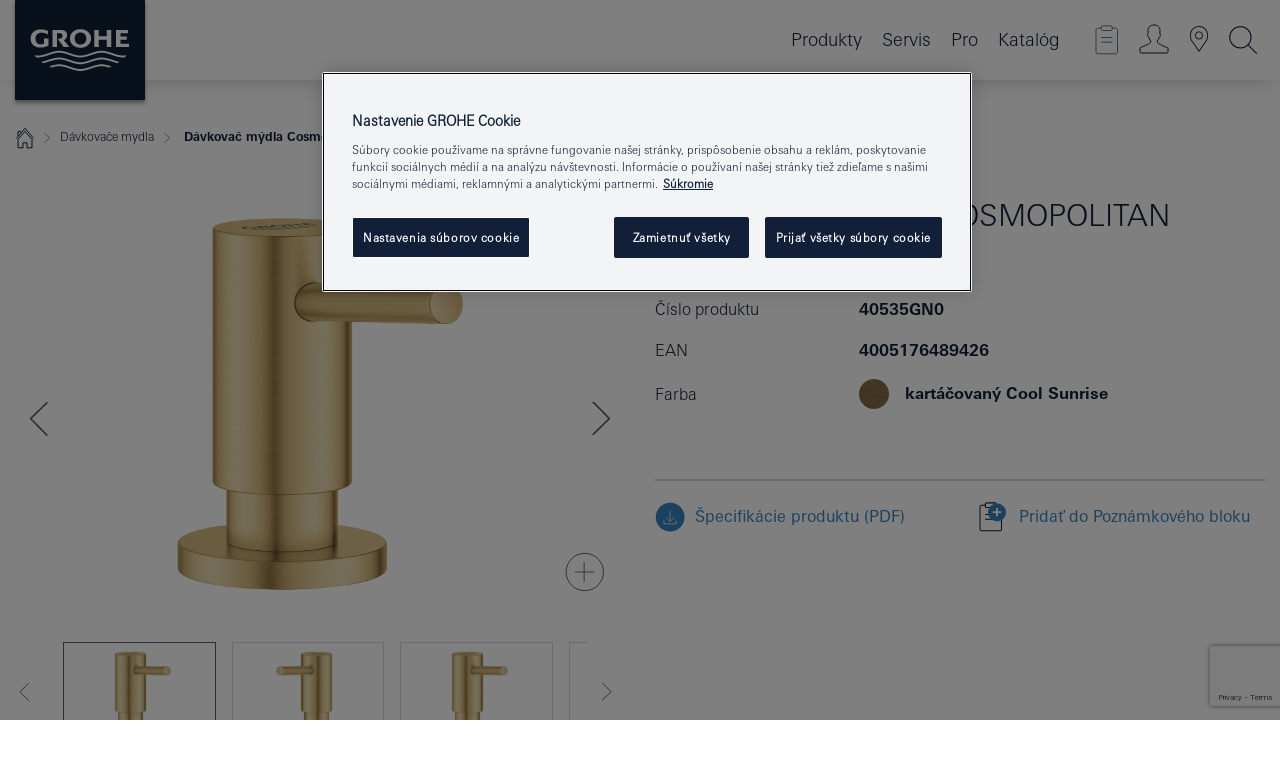

--- FILE ---
content_type: text/html;charset=UTF-8
request_url: https://www.grohe.sk/sk_sk/d-vkova-e-mydla-d-vkova-m-dla-cosmopolitan-40535GN0.html
body_size: 17794
content:
<!DOCTYPE html>

<!--[if IE 8]><html class="no-js ie ie8 lt-ie9" dir="ltr" lang="sk-SK"><![endif]-->
<!--[if IE 9]><html class="no-js ie ie9" dir="ltr" lang="sk-SK"><![endif]-->
<!--[if IEMobile]><html class="no-js ie ie-mobile" dir="ltr" lang="sk-SK"><![endif]-->
<!--[if gt IE 8 | !IE]><!--><html class="no-js" dir="ltr" lang="sk-SK"> <!--<![endif]-->



<!-- last generation 09.01.2026 at 13:30:06 | content-ID: 2573949 | structure-ID: 2574573 | ref-Name: productdeatilspage -->
<head>
<script>
// Define dataLayer and the gtag function.
window.dataLayer = window.dataLayer || [];
function gtag(){dataLayer.push(arguments);}
// Default ad_storage to 'denied'.
gtag('consent', 'default', {
ad_storage: "denied",
analytics_storage: "denied",
functionality_storage: "denied",
personalization_storage: "denied",
security_storage: "denied",
ad_user_data: "denied",
ad_personalization: "denied",
wait_for_update: 500
});
</script>
<script src="https://cdn.cookielaw.org/consent/744232d3-4eaf-4f8f-a20e-1a93ebdcc6e6/OtAutoBlock.js" type="text/javascript"></script>
<script charset="UTF-8" data-document-language="true" data-domain-script="744232d3-4eaf-4f8f-a20e-1a93ebdcc6e6" src="https://cdn.cookielaw.org/scripttemplates/otSDKStub.js" type="text/javascript"></script>
<script type="text/javascript">
function OptanonWrapper() {
if (document.cookie.includes('OptanonAlertBoxClosed')) {
document.dispatchEvent( new CustomEvent('consents-ready', { 'detail': { consent: false } }));
}
}
</script>
<script type="text/javascript">
window.LANG_DATA = '/sk_sk/_technical/defaulttexts/defaulttexts-json.json';
window.mobileApp = false;
window.CONFIG = {
imageBasePath: 'https://fe.grohe.com/release/0.85.0/b2x',
disable_productComparison: true,
disable_notepadLoggedIn: false,
showPrices: true,
groheChannel: 'B2C',
disable_notepadAvailabilityRequest: false,
isGlobalSearch: false,
loginUrl: '/login-idp.jsp?wrong_login_url=/sk_sk/administration/login/&partial_registration_url=/sk_sk/administration/registration/account-partial-registration-non-smart.html&login_ok_url=https%3A//www.grohe.sk/sk_sk/_technical/webapp_properties/product-details-page.html',
staticSuggestionLinks : {
spareparts: '/sk_sk/vyhlad%C3%A1vanie-n%C3%A1hradn%C3%BDch-dielov.html',
brochures: '/sk_sk/nase-sluzby/katalogy/brochures.html',
showrooms: '/sk_sk/nase-sluzby/showroomy-instalateri/showroom-locator.html'
},
targetGroupsMapping: {planner: 'pro', pro: 'pro', daa: 'pro', designer: 'pro', showroom: 'pro', end: 'end', inst: 'pro', architect: 'pro', aap: 'pro', projects: 'pro'},
showDiyProducts: true,
historicalProducts: true,
productFallbackImage:'',
allowAnonNotepad: false,
filterIcons: {
A613_04: {
src: '/media/datasources/filter_icons/c2c/c2c_platinum_bw_logo.png',
tooltip: '<p >Cradle to Cradle Certified® – PLATINUM</p>'
},
A613_01: {
src: '/media/datasources/filter_icons/c2c/c2c_bronze_bw_logo.png',
tooltip: '<p >Cradle to Cradle Certified® – BRONZE</p>'
},
A613_02: {
src: '/media/datasources/filter_icons/c2c/c2c_silver_bw_logo.png',
tooltip: '<p >Cradle to Cradle Certified® – SILVER</p>'
},
sustainable: {
src: '/media/datasources/filter_icons/sustainability/grohe_climate-care_logo.png',
tooltip: '<p >S pozitívnym dopadom na udržateľný rozvoj. <a href="http://green.grohe.com" target="_blank" title="green.grohe.com" class=" " >Zistite viac na green.grohe.com</a>.</p>'
},
A613_03: {
src: '/media/datasources/filter_icons/c2c/c2c_gold_bw_logo.png',
tooltip: '<p >Cradle to Cradle Certified® – GOLD</p>'
}
},
iconsForContent: [
'A613_04',
'A613_01',
'A613_02',
'A613_03'
],
portfolioBadges: {
quickfix :
{
sapValue : 'L3013_1',
backgroundColor: '#E1F8FF',
label: 'GROHE QuickFix'
},
spa :
{
sapValue : 'A611_03',
backgroundColor: '#EBE2D6',
label: 'GROHE SPA'
},
}
}
</script>
<script>
window.ENDPOINTS = {
'B2X_PROJECT_REFERENCES': '/sk_sk/_technical/project_config/index.json',
'B2X_PRODUCTS': 'https://api.sapcx.grohe.com/rest/v2/solr/master_sk_SK_Product/select',
'B2X_PRODUCTS_SKU': 'https://api.sapcx.grohe.com/rest/v2/solr/master_sk_SK_Product/suggestB2C',
'B2X_ACCOUNT_PASSWORD':'/myaccount/user/password',
'B2X_SMARTSHOP':'/smartshop/order/submit',
'GROHE_APPLICATION':'https://application.grohe.com',
'B2X_USER_INFO':'/myaccount/user/info',
'B2X_SMARTSHOP':'/smartshop/order/submit',
'B2X_MY_ACCOUNT_PRODUCT':'/myaccount/product/',
'B2X_PRODUCT':'/notepad/v1',
'B2X_SMART_INFO':'/website/smart-info',
'B2X_PREFERENCE_CENTER':'https://application.grohe.com/gateway/preference-center-send/',
'GROHE_SPECIFICATION':'https://specification.grohe.com',
'B2X_SMARTSHOP_SKU':'/website/sku/',
'B2X_PAGELIKES':'/website/pagelikes/',
'B2X_PREFERENCE_CENTER_CHANGE':'https://application.grohe.com/gateway/preference-center-change-send/',
'B2X_CERAMICS_LANDINGPAGES':'/_technical/landingpages.json',
'B2X_MY_ACCOUNT_PRODUCT_COMPARISON':'/myaccount/comparison/',
'B2X_MY_ACCOUNT_PRODUCT_SERIAL_VALIDATION':'/website/forms/serialnumber-check/',
'B2X_ORDER_TRACKING':'/website/new-ordertracking',
'B2X_ORDER_TRACKING_TOGGLE_NOTIFICATIONS':'/myaccount/user/update/emailnotifications/',
'B2X_SALESFORCE_PREFERENCE_CENTER':'/website/webforms/marketing-cloud/',
'B2X_ACCOUNT_REGISTRATION_ACCESS_TOKEN':'/myaccount/user/access-token',
'B2X_ACCOUNT_REFRESH_ACCESS_TOKEN':'/website/jwtoken/refresh-token',
'B2X_MY_ACCOUNT_PRODUCT_REGISTRATION':'/website/forms/product-registration',
'B2X_GATED_PREFERENCE_CENTER':'https://application.grohe.com/gateway/preference-center-send-v2/',
'B2X_MY_ACCOUNT_FILE_UPLOAD':'http://account/fileupload.php',
'B2X_EXPORT':'/notepad/v1',
'B2X_MY_ACCOUNT_ORDER_STATE':'/notepad/v1',
'B2X_SMART_UPI_HISTORY':'/website/account/history/upi',
'B2X_WEBSITE':'/solr/website_b2x/select',
'B2X_INVOICE_REGISTRATION':'/website/account/invoices/upload',
'B2X_NOTEPAD':'/notepad/v1',
'B2X_SMARTSHOP_UPI':'/website/upi/',
'B2X_AVAILABILITY':'/notepad/v1',
'B2X_ACCOUNT':'https://idp2-apigw.cloud.grohe.com/v1/web/users',
'B2X_ACCOUNT_UPDATE':'/myaccount/user/update',
'B2X_SMART_CHARGE':'/smartshop/creditcard/recharge',
'B2X_INVOICE_UPLOAD_HISTORY':'/website/account/history/invoices'
};
</script>
<script>
(function (sCDN, sCDNProject, sCDNWorkspace, sCDNVers) {
if (
window.localStorage !== null &&
typeof window.localStorage === "object" &&
typeof window.localStorage.getItem === "function" &&
window.sessionStorage !== null &&
typeof window.sessionStorage === "object" &&
typeof window.sessionStorage.getItem === "function"
) {
sCDNVers =
window.sessionStorage.getItem("jts_preview_version") ||
window.localStorage.getItem("jts_preview_version") ||
sCDNVers;
}
window.jentis = window.jentis || {};
window.jentis.config = window.jentis.config || {};
window.jentis.config.frontend = window.jentis.config.frontend || {};
window.jentis.config.frontend.cdnhost =
sCDN + "/get/" + sCDNWorkspace + "/web/" + sCDNVers + "/";
window.jentis.config.frontend.vers = sCDNVers;
window.jentis.config.frontend.env = sCDNWorkspace;
window.jentis.config.frontend.project = sCDNProject;
window._jts = window._jts || [];
var f = document.getElementsByTagName("script")[0];
var j = document.createElement("script");
j.async = true;
j.src = window.jentis.config.frontend.cdnhost + "ngtxdz.js";
f.parentNode.insertBefore(j, f);
})("https://en74vn.grohe.sk","grohe-sk","live", "_");
_jts.push({ track: "pageview" });
_jts.push({ track: "submit" });
</script>
<title> Dávkovač mýdla Cosmopolitan | GROHE </title> <meta name="title" content="Dávkovač mýdla Cosmopolitan" />    <meta content="index,follow" name="robots" /> <meta charset="UTF-8" /> <meta content="telephone=no" name="format-detection" /> <meta content="width=device-width, initial-scale=1.0, minimum-scale=1.0, maximum-scale=1.0, user-scalable=no" name="viewport" /> <meta content="sk_sk" name="locale" /> <meta content="sk_sk" name="locales" /> <meta content="grohe_global" name="client" /> <meta content="b2x" name="pagescope" /> <meta content="https://fe.grohe.com/release/0.85.0/b2x" name="application-name" /> <meta content="https://fe.grohe.com/release/0.85.0/b2x/browserconfig.xml" name="msapplication-config" /> <meta content="#112038" name="msapplication-TileColor" /> <meta content="https://fe.grohe.com/release/0.85.0/b2x/mstile-144x144.png" name="msapplication-TileImage" /> <meta content="https://fe.grohe.com/release/0.85.0/b2x/mstile-70x70.png" name="msapplication-square70x70logo" /> <meta content="https://fe.grohe.com/release/0.85.0/b2x/mstile-150x150.png" name="msapplication-square150x150logo" /> <meta content="https://fe.grohe.com/release/0.85.0/b2x/mstile-310x150.png" name="msapplication-wide310x150logo" /> <meta content="https://fe.grohe.com/release/0.85.0/b2x/mstile-310x310.png" name="msapplication-square310x310logo" /> <meta content="IE=Edge" http-equiv="X-UA-Compatible" /> <meta content="productdeatilspage" name="siteUID_es" /> <meta content="none" name="videoType_s" />
<link href="https://fe.grohe.com/release/0.85.0/b2x/favicon.ico" rel="icon" type="image/ico" />
<link href="https://fe.grohe.com/release/0.85.0/b2x/favicon.ico" rel="shortcut icon" type="image/x-icon" />
<link href="https://fe.grohe.com/release/0.85.0/b2x/favicon.ico" rel="icon" sizes="16x16 32x32 48x48" type="image/vnd.microsoft.icon" />
<link href="https://fe.grohe.com/release/0.85.0/b2x/favicon-16x16.png" rel="icon" sizes="16x16" type="image/png" />
<link href="https://fe.grohe.com/release/0.85.0/b2x/favicon-32x32.png" rel="icon" sizes="32x32" type="image/png" />
<link href="https://fe.grohe.com/release/0.85.0/b2x/favicon-48x48.png" rel="icon" sizes="48x48" type="image/png" />
<link href="https://fe.grohe.com/release/0.85.0/b2x/apple-touch-icon-76x76.png" rel="apple-touch-icon" sizes="76x76" />
<link href="https://fe.grohe.com/release/0.85.0/b2x/apple-touch-icon-120x120.png" rel="apple-touch-icon" sizes="120x120" />
<link href="https://fe.grohe.com/release/0.85.0/b2x/apple-touch-icon-152x152.png" rel="apple-touch-icon" sizes="152x152" />
<link href="https://fe.grohe.com/release/0.85.0/b2x/apple-touch-icon-180x180.png" rel="apple-touch-icon" sizes="180x180" />
<link rel="canonical" href="https://www.grohe.sk/sk_sk/d-vkova-m-dla-cosmopolitan-40535GN0.html" />
<link href="https://fe.grohe.com/release/0.85.0/b2x/css/bootstrap.css?created=20240708102440" media="all" rel="stylesheet" />
<link href="https://fe.grohe.com/release/0.85.0/b2x/css/main.css?created=20240708102440" media="all" rel="stylesheet" />
<script type="text/javascript"> var searchHeaderConfig = { "productSettings" : { "preferredResults": { "code": [ ] }, "preselection": { "filter": [{"historical":["null"]}] } }, "contentSettings": { } }; </script>
</head>




<body class="b2x-navigation pdp-ncs">
<!-- noindex -->
<script type="text/javascript">
// read cookie (DEXT-1212)
function getCookie(name) {
const nameEQ = name + "=";
const cookies = document.cookie.split(';');
for (let i = 0; i < cookies.length; i++) {
let cookie = cookies[i];
while (cookie.charAt(0) === ' ') {
cookie = cookie.substring(1, cookie.length);
}
if (cookie.indexOf(nameEQ) === 0) {
return cookie.substring(nameEQ.length, cookie.length);
}
}
return null;
}
</script>
<script type="text/javascript">
// <![CDATA[
var dataLayer = dataLayer || [];
// check if cookie is available
var hashedEmail = getCookie('hashed_email');
if (hashedEmail) {
dataLayer.push({
'hashedUserData': {
'sha256': {
'email': hashedEmail
}
}
});
}
dataLayer.push({
'pageName':'/d-vkova-m-dla-cosmopolitan-40535GN0',
'pageTitle':'Dávkovač mýdla Cosmopolitan',
'pageId':'2574573',
'pageSystemPath':'grohe_global/_technical_1/webapp_properties',
'pageCreated':'2019-05-14',
'pageLastEdit':'2026-01-09',
'pageCountry':'sk',
'pageLanguage':'sk',
'internal':'false',
'pagePool':'europe',
'pageArea':'portal',
'pageScope':'b2x',
'pageCategory':'product detail page',
});
// ]]>
</script>
<!-- Google Tag Manager -->
<noscript><iframe height="0" src="//www.googletagmanager.com/ns.html?id=GTM-PGZM7P" style="display:none;visibility:hidden" width="0"></iframe></noscript>
<script>
// <![CDATA[
(function(w,d,s,l,i){w[l]=w[l]||[];w[l].push({'gtm.start':
new Date().getTime(),event:'gtm.js'});var f=d.getElementsByTagName(s)[0],
j=d.createElement(s),dl=l!='dataLayer'?'&l='+l:'';j.async=true;j.setAttribute('class','optanon-category-C0001');j.src=
'//www.googletagmanager.com/gtm.js?id='+i+dl;f.parentNode.insertBefore(j,f);
})(window,document,'script','dataLayer','GTM-PGZM7P');
// ]]>
</script>
<!-- End Google Tag Manager -->
<div class="vuejs-container" id="vuejs-dev-container">
<div class="ie-flex-wrapper">
<div class="page-wrap">
<div class="vuejs-container" id="vuejs-header-container">
	<header class="header--fixed header header--bordertop sticky-top header--shadow header--bgColorFlyoutMobileSecondary header--bgColorFlyoutDesktopSecondary header--colorFlyoutMobileLight header--colorFlyoutDesktopLight" v-scrollbar-width-detection="">
		<div class="container">
			<nav class="navbar-light  navbar navbar-expand-xl" itemscope="" itemtype="http://schema.org/Organization">
					<a class="navbar-brand" href="/sk_sk/" itemprop="url" title="GROHE - Pure joy of water ">
<svg height="100" version="1.1" viewBox="0, 0, 130, 100" width="130" x="0" xmlns="http://www.w3.org/2000/svg" xmlns:xlink="http://www.w3.org/1999/xlink" y="0">
  <g id="Ebene_1">
    <path d="M0,0 L130,0 L130,100 L0,100 L0,0 z" fill="#112038"></path>
    <path d="M59.615,38.504 C59.614,42.055 62.032,44.546 65.48,44.546 C68.93,44.546 71.346,42.057 71.346,38.505 C71.346,34.943 68.937,32.459 65.48,32.459 C62.024,32.459 59.615,34.942 59.615,38.504 z M54.872,38.504 C54.872,33.132 59.351,29.205 65.48,29.205 C71.61,29.205 76.091,33.132 76.091,38.504 C76.091,43.861 71.601,47.795 65.48,47.795 C59.361,47.795 54.872,43.862 54.872,38.504 z M101.056,29.875 L101.056,47.124 L114,47.124 L114,43.744 L105.549,43.744 L105.549,39.645 L111.762,39.645 L111.762,36.396 L105.549,36.396 L105.549,33.254 L113.015,33.254 L113.015,29.875 L101.056,29.875 z M79.299,29.875 L79.299,47.124 L83.798,47.124 L83.798,39.75 L91.75,39.75 L91.75,47.124 L96.251,47.124 L96.251,29.875 L91.75,29.875 L91.75,36.252 L83.798,36.252 L83.798,29.875 L79.299,29.875 z M37.413,29.875 L37.413,47.124 L41.915,47.124 L41.915,33.129 L43.855,33.129 C46.4,33.129 47.54,33.942 47.54,35.751 C47.54,37.599 46.265,38.655 44.025,38.655 L43.036,38.629 L42.53,38.629 L48.784,47.124 L54.537,47.124 L48.803,40.188 C50.932,39.227 52.067,37.522 52.067,35.28 C52.067,31.626 49.7,29.875 44.761,29.875 L37.413,29.875 z M29.048,38.463 L29.048,43.635 C27.867,44.129 26.688,44.376 25.513,44.376 C22.484,44.376 20.354,42.037 20.354,38.708 C20.354,35.121 22.899,32.621 26.552,32.621 C28.594,32.621 30.616,33.191 33.069,34.455 L33.069,31.017 C29.936,29.736 28.39,29.371 26.074,29.371 C19.679,29.371 15.594,32.989 15.594,38.654 C15.594,44.043 19.558,47.627 25.517,47.627 C28.174,47.627 31.325,46.772 33.621,45.431 L33.621,38.463 L29.048,38.463 z M96.501,66.368 L96.068,66.211 L94.887,65.816 C91.46,64.783 88.718,64.267 86.624,64.267 C84.871,64.267 81.902,64.772 79.548,65.469 L78.373,65.816 C77.777,66.013 77.378,66.143 77.185,66.211 L76.004,66.618 L74.831,67.016 L73.649,67.418 C70.062,68.579 67.509,69.097 65.387,69.097 C63.559,69.097 60.849,68.597 58.304,67.791 L57.122,67.418 L55.943,67.016 L54.766,66.618 L53.585,66.211 L52.399,65.816 C48.977,64.783 46.228,64.267 44.146,64.267 C42.38,64.269 39.416,64.77 37.059,65.469 L35.885,65.816 C35.047,66.086 34.875,66.147 34.27,66.368 L36.645,67.6 L37.178,67.439 C39.947,66.583 42.331,66.137 44.151,66.137 C45.682,66.137 48.074,66.527 50.042,67.095 L51.224,67.439 L52.399,67.819 L53.585,68.211 L54.766,68.619 L55.943,69.018 L57.122,69.412 C60.668,70.5 63.278,71.001 65.388,71 C67.199,70.999 69.966,70.517 72.468,69.767 L73.649,69.412 L74.831,69.018 L76.004,68.619 L77.185,68.211 L78.373,67.819 L79.548,67.439 C82.561,66.544 84.782,66.137 86.628,66.138 C88.447,66.138 90.828,66.584 93.595,67.439 L94.127,67.6 L96.501,66.368 z M104.198,61.892 L97.321,59.781 C94.229,58.831 93.033,58.497 91.384,58.133 C89.639,57.747 87.89,57.525 86.625,57.525 C84.63,57.525 80.826,58.235 78.373,59.065 L73.649,60.666 C70.452,61.749 67.509,62.346 65.362,62.346 C63.203,62.346 60.289,61.755 57.076,60.666 L52.352,59.065 C49.906,58.236 46.087,57.525 44.09,57.525 C42.832,57.525 41.067,57.75 39.335,58.133 C37.705,58.495 36.413,58.853 33.397,59.781 L26.528,61.892 C27.262,62.56 27.458,62.714 28.28,63.271 L32.098,62.109 L35.253,61.178 L36.52,60.803 C39.877,59.813 42.154,59.388 44.094,59.388 C45.857,59.388 49.045,59.971 51.17,60.686 L57.076,62.667 C59.842,63.594 63.267,64.248 65.363,64.248 C67.451,64.248 70.907,63.59 73.649,62.667 L79.548,60.686 C81.665,59.975 84.872,59.386 86.628,59.388 C88.575,59.388 90.832,59.81 94.198,60.803 L95.465,61.178 L98.621,62.109 L102.446,63.271 C103.264,62.71 103.459,62.557 104.198,61.892 z M111.243,55.247 L111.047,55.575 C110.607,56.31 110.407,56.583 109.748,57.365 C108.911,57.479 108.576,57.504 107.913,57.504 C105.809,57.504 102.364,56.844 99.611,55.916 L94.887,54.32 C91.678,53.24 88.747,52.643 86.628,52.641 C84.843,52.641 81.715,53.215 79.548,53.941 L73.649,55.916 C70.868,56.846 67.455,57.504 65.388,57.504 C63.323,57.504 59.907,56.847 57.122,55.916 L51.224,53.941 C49.056,53.215 45.933,52.641 44.146,52.641 C42.03,52.641 39.091,53.24 35.885,54.32 L31.161,55.916 C28.406,56.844 24.963,57.504 22.854,57.504 C22.191,57.504 21.859,57.479 21.031,57.365 C20.418,56.66 20.178,56.332 19.724,55.575 L19.529,55.247 C21.128,55.507 22.022,55.601 22.899,55.601 C25.001,55.601 28.008,54.989 31.161,53.922 L35.885,52.32 C38.381,51.474 42.108,50.778 44.146,50.777 C46.174,50.777 49.904,51.476 52.399,52.32 L57.122,53.922 C60.274,54.989 63.284,55.601 65.387,55.601 C67.488,55.601 70.498,54.989 73.649,53.922 L78.373,52.32 C80.865,51.476 84.597,50.777 86.622,50.777 C88.665,50.777 92.385,51.474 94.887,52.32 L99.611,53.922 C102.763,54.989 105.77,55.601 107.872,55.601 C108.749,55.601 109.643,55.507 111.243,55.247 z" fill="#FFFFFE"></path>
  </g>
</svg>
					</a>
				<div class="header__iconwrapper">
			        <a aria-controls="navigationMenuContent" aria-expanded="false" aria-label="Toggle navigation" class="navbar-toggler" data-target="#navigationMenuContent" data-toggle="collapse">
			          <span class="navbar-toggler-icon" v-sidebar-nav-toggler=""></span>
			        </a>				
				</div>
				<a class="d-none d-lg-none nav-mobile-header__closer icon_close_secondary" v-nav-icons-flyout-toggler=""></a>
				<div class="row collapse navbar-collapse" id="navigationMenuContent">
<ul class="container navbar-nav navnode navnode--main">
<li class="nav-item">
<a aria-expanded="false" aria-haspopup="true" class="nav-link level1 hasNextLevel nav-link--noFocus nav-link--light nav-link--layerarrow nav-link--primarynav" href="javascript:void(0);" id="flyout-1123224" role="button" v-next-level-nav-toggler="" v-sidebar-nav-toggler="">
Produkty
</a>


</li>
<li class="nav-item">
<a aria-expanded="false" aria-haspopup="true" class="nav-link level1 hasNextLevel nav-link--noFocus nav-link--light nav-link--layerarrow nav-link--primarynav" href="javascript:void(0);" id="flyout-3431351" role="button" v-next-level-nav-toggler="" v-sidebar-nav-toggler="">
Servis
</a>


</li>
<li class="nav-item">
<a aria-expanded="false" aria-haspopup="true" class="nav-link level1 hasNextLevel nav-link--noFocus nav-link--light nav-link--layerarrow nav-link--primarynav" href="javascript:void(0);" id="flyout-6551523" role="button" v-next-level-nav-toggler="" v-sidebar-nav-toggler="">
Pro
</a>


</li>
<li class="nav-item">
<a class="nav-link nav-link--noFocus nav-link--light nav-link--layerarrow nav-link--primarynav" href="http://flip-catalogue.grohe.com/cs_cz/Katalog_2026_cs-cz/index.html">Katalóg</a>
</li>
</ul>
				</div>
				<ul class="navbar-nav navnode navnode--icons" v-nav-icons-scroll-handler="">
						<li class="nav-item nav-item--flyout nav-item--icon">
		<notepad-navigation href="/sk_sk/notepad/" title="Open: MÔJ POZNÁMKOVÝ BLOK "></notepad-navigation>
    </li>
	<li class="nav-item nav-item--flyout nav-item--icon">
		<a aria-expanded="false" aria-haspopup="true" class="nav-link nav-link--noFocus nav-link--light nav-link--layerarrow nav-link--primarynav flyout-toggle" href="#" id="flyout-login" role="button" title="" v-nav-icons-flyout-toggler="">			
							
					
	        							

				<div class="flyout-icon flyout-icon--login"></div>
	        			

		</a>
				<div aria-labelledby="flyout-login" class="flyout" v-add-class-if-logged-in="'flyout--withFullWidthCategory'">
		      	<div class="flyout__background flyout__background--plain ">
					<a class="flyout__closer" v-nav-primary-closer=""></a>
				</div>
				<div class="row navbar-nav navnode navnode--secondary ">   
					<div class="navnode__wrapper navnode__wrapper--columnCategories">
						<ul class="container navnode__container navnode__container--login">
							<li class="nav-item nav-item--secondarynav col-12 nav-item--flyout flyout-category">								
											
		
						    								

							        <div class="flyout__headline text-uppercase">
								        <strong>Prihlásiť sa</strong>
									</div>
									<div class="text-white mb-3"><span>
								        Prihlásenie je momentálne dostupné iba pre členov vernostného programu GROHE SMART.<br /><strong>Majte, prosím, na pamäti:</strong> pre prihlásenie alebo registráciu budete presmerovaní do portálu GROHE Professional.
									</span></div>
										<a class="btn btn-primary btn--flyoutLogin" href="/login-idp.jsp?wrong_login_url=/sk_sk/administration/login/&amp;partial_registration_url=/sk_sk/administration/registration/account-partial-registration-non-smart.html&amp;login_ok_url=http://www.grohe.sk/sk_sk/">Používateľské meno </a>
										 <a class=" link link d-block mb-2 scroll-link" href="/sk_sk/administration/registration/account-registration-non-smart.html#null" title="Ešte nie ste zaregistrovaný?"> Ešte nie ste zaregistrovaný?</a>
											
		
							</li>
						</ul>
					</div>						
														
				</div>
			</div>
		</li>
					

    <li class="nav-item nav-item--flyout nav-item--icon">
		<a class="nav-link nav-link--noFocus nav-link--light nav-link--primarynav nav-link--locator" href="/sk_sk/nase-sluzby/showroomy-instalateri/showroom-locator.html" title="Showroom Locator">
			<span class="showroom-locator-icon"></span>
		</a>
	</li>
	<li class="nav-item nav-item--flyout nav-item--icon">
		<a aria-expanded="false" aria-haspopup="true" class="nav-link nav-link--noFocus nav-link--light nav-link--layerarrow nav-link--primarynav flyout-toggle" href="#" id="flyout-search" role="button" title="Open: HĽADAŤ " v-nav-icons-flyout-toggler="">
			<div class="flyout-icon flyout-icon--search"></div>
		</a>
		<div aria-labelledby="flyout-search" class="flyout">
			<div class="flyout__background flyout__background--plain ">
				<a class="flyout__closer" v-nav-primary-closer=""></a>
			</div>
			<div class="row navbar-nav navnode navnode--secondary navnode--fullHeight ">
				<ul class="container navnode__container navnode__container--search">
					<li class="nav-item nav-item--secondarynav nav-item--noborder">
						<div class="nav-search-item container justify-content-center">
							<div class="nav-search-item__inner col-12 col-lg-8">
								<b2x-search-header :dal-search-enabled="false" search-base-url="/sk_sk/vysledky-vyhladavania.html">
                              </b2x-search-header>
							</div>
						</div>
					</li>
				</ul>
			</div>
		</div>
    </li>

				</ul>
			</nav>
		</div>
	</header>
<aside class="navigation-sidebar navigation-sidebar--hidden">
<a class="navbar-brand" href="/sk_sk/" itemprop="url" title="GROHE - Pure joy of water ">
<svg height="100" version="1.1" viewBox="0, 0, 130, 100" width="130" x="0" xmlns="http://www.w3.org/2000/svg" xmlns:xlink="http://www.w3.org/1999/xlink" y="0">
<g id="Ebene_1">
<path d="M0,0 L130,0 L130,100 L0,100 L0,0 z" fill="#112038"></path>
<path d="M59.615,38.504 C59.614,42.055 62.032,44.546 65.48,44.546 C68.93,44.546 71.346,42.057 71.346,38.505 C71.346,34.943 68.937,32.459 65.48,32.459 C62.024,32.459 59.615,34.942 59.615,38.504 z M54.872,38.504 C54.872,33.132 59.351,29.205 65.48,29.205 C71.61,29.205 76.091,33.132 76.091,38.504 C76.091,43.861 71.601,47.795 65.48,47.795 C59.361,47.795 54.872,43.862 54.872,38.504 z M101.056,29.875 L101.056,47.124 L114,47.124 L114,43.744 L105.549,43.744 L105.549,39.645 L111.762,39.645 L111.762,36.396 L105.549,36.396 L105.549,33.254 L113.015,33.254 L113.015,29.875 L101.056,29.875 z M79.299,29.875 L79.299,47.124 L83.798,47.124 L83.798,39.75 L91.75,39.75 L91.75,47.124 L96.251,47.124 L96.251,29.875 L91.75,29.875 L91.75,36.252 L83.798,36.252 L83.798,29.875 L79.299,29.875 z M37.413,29.875 L37.413,47.124 L41.915,47.124 L41.915,33.129 L43.855,33.129 C46.4,33.129 47.54,33.942 47.54,35.751 C47.54,37.599 46.265,38.655 44.025,38.655 L43.036,38.629 L42.53,38.629 L48.784,47.124 L54.537,47.124 L48.803,40.188 C50.932,39.227 52.067,37.522 52.067,35.28 C52.067,31.626 49.7,29.875 44.761,29.875 L37.413,29.875 z M29.048,38.463 L29.048,43.635 C27.867,44.129 26.688,44.376 25.513,44.376 C22.484,44.376 20.354,42.037 20.354,38.708 C20.354,35.121 22.899,32.621 26.552,32.621 C28.594,32.621 30.616,33.191 33.069,34.455 L33.069,31.017 C29.936,29.736 28.39,29.371 26.074,29.371 C19.679,29.371 15.594,32.989 15.594,38.654 C15.594,44.043 19.558,47.627 25.517,47.627 C28.174,47.627 31.325,46.772 33.621,45.431 L33.621,38.463 L29.048,38.463 z M96.501,66.368 L96.068,66.211 L94.887,65.816 C91.46,64.783 88.718,64.267 86.624,64.267 C84.871,64.267 81.902,64.772 79.548,65.469 L78.373,65.816 C77.777,66.013 77.378,66.143 77.185,66.211 L76.004,66.618 L74.831,67.016 L73.649,67.418 C70.062,68.579 67.509,69.097 65.387,69.097 C63.559,69.097 60.849,68.597 58.304,67.791 L57.122,67.418 L55.943,67.016 L54.766,66.618 L53.585,66.211 L52.399,65.816 C48.977,64.783 46.228,64.267 44.146,64.267 C42.38,64.269 39.416,64.77 37.059,65.469 L35.885,65.816 C35.047,66.086 34.875,66.147 34.27,66.368 L36.645,67.6 L37.178,67.439 C39.947,66.583 42.331,66.137 44.151,66.137 C45.682,66.137 48.074,66.527 50.042,67.095 L51.224,67.439 L52.399,67.819 L53.585,68.211 L54.766,68.619 L55.943,69.018 L57.122,69.412 C60.668,70.5 63.278,71.001 65.388,71 C67.199,70.999 69.966,70.517 72.468,69.767 L73.649,69.412 L74.831,69.018 L76.004,68.619 L77.185,68.211 L78.373,67.819 L79.548,67.439 C82.561,66.544 84.782,66.137 86.628,66.138 C88.447,66.138 90.828,66.584 93.595,67.439 L94.127,67.6 L96.501,66.368 z M104.198,61.892 L97.321,59.781 C94.229,58.831 93.033,58.497 91.384,58.133 C89.639,57.747 87.89,57.525 86.625,57.525 C84.63,57.525 80.826,58.235 78.373,59.065 L73.649,60.666 C70.452,61.749 67.509,62.346 65.362,62.346 C63.203,62.346 60.289,61.755 57.076,60.666 L52.352,59.065 C49.906,58.236 46.087,57.525 44.09,57.525 C42.832,57.525 41.067,57.75 39.335,58.133 C37.705,58.495 36.413,58.853 33.397,59.781 L26.528,61.892 C27.262,62.56 27.458,62.714 28.28,63.271 L32.098,62.109 L35.253,61.178 L36.52,60.803 C39.877,59.813 42.154,59.388 44.094,59.388 C45.857,59.388 49.045,59.971 51.17,60.686 L57.076,62.667 C59.842,63.594 63.267,64.248 65.363,64.248 C67.451,64.248 70.907,63.59 73.649,62.667 L79.548,60.686 C81.665,59.975 84.872,59.386 86.628,59.388 C88.575,59.388 90.832,59.81 94.198,60.803 L95.465,61.178 L98.621,62.109 L102.446,63.271 C103.264,62.71 103.459,62.557 104.198,61.892 z M111.243,55.247 L111.047,55.575 C110.607,56.31 110.407,56.583 109.748,57.365 C108.911,57.479 108.576,57.504 107.913,57.504 C105.809,57.504 102.364,56.844 99.611,55.916 L94.887,54.32 C91.678,53.24 88.747,52.643 86.628,52.641 C84.843,52.641 81.715,53.215 79.548,53.941 L73.649,55.916 C70.868,56.846 67.455,57.504 65.388,57.504 C63.323,57.504 59.907,56.847 57.122,55.916 L51.224,53.941 C49.056,53.215 45.933,52.641 44.146,52.641 C42.03,52.641 39.091,53.24 35.885,54.32 L31.161,55.916 C28.406,56.844 24.963,57.504 22.854,57.504 C22.191,57.504 21.859,57.479 21.031,57.365 C20.418,56.66 20.178,56.332 19.724,55.575 L19.529,55.247 C21.128,55.507 22.022,55.601 22.899,55.601 C25.001,55.601 28.008,54.989 31.161,53.922 L35.885,52.32 C38.381,51.474 42.108,50.778 44.146,50.777 C46.174,50.777 49.904,51.476 52.399,52.32 L57.122,53.922 C60.274,54.989 63.284,55.601 65.387,55.601 C67.488,55.601 70.498,54.989 73.649,53.922 L78.373,52.32 C80.865,51.476 84.597,50.777 86.622,50.777 C88.665,50.777 92.385,51.474 94.887,52.32 L99.611,53.922 C102.763,54.989 105.77,55.601 107.872,55.601 C108.749,55.601 109.643,55.507 111.243,55.247 z" fill="#FFFFFE"></path>
</g>
</svg>
</a>
<a class="navigation-sidebar__close-btn" href="#" target="_self" v-sidebar-nav-toggler="">
<span class="icon icon_close_primary"></span>
</a>
<nav class="nav-container nav-container--level1">
<ul class="navigation navigation">
<li class="nav-item">
<a aria-expanded="false" aria-haspopup="true" class="nav-link next-level-toggle nav-link--noFocus nav-link--light" href="javascript:void(0);" id="flyout-1123224" role="button" v-next-level-nav-toggler="">
Produkty
</a>
<nav class="nav-container nav-container--level2 hidden">
<a class="nav-link link-back level2" href="javascript:void(0)" v-nav-back-button="">Produkty</a>
<ul class="navigation navigation--level2">
<li class="nav-item">
<a aria-expanded="false" aria-haspopup="true" class="nav-link level2 nav-link--noFocus nav-link--light next-level-toggle" href="javascript:void(0);" id="flyout-1123224" role="button" v-next-level-nav-toggler="">
Kúpeľňa
</a>
<nav class="nav-container nav-container--level3 hidden">
<a class="nav-link link-back level3" href="javascript:void(0)" v-nav-back-button="">Kúpeľňa</a>
<ul class="navigation navigation--level3">
<li class="nav-item">
<a aria-expanded="false" aria-haspopup="true" class="nav-link level3 nav-link--noFocus nav-link--light next-level-toggle" href="javascript:void(0);" id="flyout-1123249" role="button" v-next-level-nav-toggler="">
Pre Umývadlá
</a>
<nav class="nav-container nav-container--level4 hidden">
<a class="nav-link link-back level4" href="javascript:void(0)" v-nav-back-button="">Pre Umývadlá</a>
<ul class="navigation navigation--level4">
<li class="nav-item">
<a class="nav-link level4 nav-link--noFocus nav-link--light" href="/sk_sk/pre-vasu-kupelnu/pre-umyvadla.html">
Prehľad
</a>
</li>
<li class="nav-item">
<a class="nav-link level4 nav-link--noFocus nav-link--light" href="/sk_sk/pre-vasu-kupelnu/serie/kupelna-serie-prehlad.html">
Tapware
</a>
</li>
<li class="nav-item">
<a class="nav-link level4 nav-link--noFocus nav-link--light" href="/sk_sk/for-your-bathroom/for-wash-basins/grohe-plus/">
GROHE Plus
</a>
</li>
<li class="nav-item">
<a class="nav-link level4 nav-link--noFocus nav-link--light" href="/sk_sk/for-your-bathroom/for-wash-basins/icon-3d/">
Icon 3D
</a>
</li>
</ul>
</nav>
</li>
<li class="nav-item">
<a aria-expanded="false" aria-haspopup="true" class="nav-link level3 nav-link--noFocus nav-link--light next-level-toggle" href="javascript:void(0);" id="flyout-1121775" role="button" v-next-level-nav-toggler="">
Pre Sprchy
</a>
<nav class="nav-container nav-container--level4 hidden">
<a class="nav-link link-back level4" href="javascript:void(0)" v-nav-back-button="">Pre Sprchy</a>
<ul class="navigation navigation--level4">
<li class="nav-item">
<a class="nav-link level4 nav-link--noFocus nav-link--light" href="/sk_sk/for-your-bathroom/new-showers/">
Dokonalá Sprcha
</a>
</li>
<li class="nav-item">
<a class="nav-link level4 nav-link--noFocus nav-link--light" href="https://www.grohe.sk/sk_sk/for-your-bathroom/new-showers/complete-shower-portfolio.html">
Shower and Thermostat collections
</a>
</li>
<li class="nav-item">
<a class="nav-link level4 nav-link--noFocus nav-link--light" href="/sk_sk/pre-vasu-kupelnu/smartcontrol.html">
SmartControl
</a>
</li>
<li class="nav-item">
<a class="nav-link level4 nav-link--noFocus nav-link--light" href="/sk_sk/podomietkove-sprchove-riesenie/">
Podomietkové sprchové riešenie
</a>
</li>
<li class="nav-item">
<a class="nav-link level4 nav-link--noFocus nav-link--light" href="/sk_sk/pre-vasu-kupelnu/pre-sprchy/for-showers.html">
Prehľad
</a>
</li>
</ul>
</nav>
</li>
<li class="nav-item">
<a aria-expanded="false" aria-haspopup="true" class="nav-link level3 nav-link--noFocus nav-link--light next-level-toggle" href="javascript:void(0);" id="flyout-1123210" role="button" v-next-level-nav-toggler="">
Pre Vane
</a>
<nav class="nav-container nav-container--level4 hidden">
<a class="nav-link link-back level4" href="javascript:void(0)" v-nav-back-button="">Pre Vane</a>
<ul class="navigation navigation--level4">
<li class="nav-item">
<a class="nav-link level4 nav-link--noFocus nav-link--light" href="/sk_sk/pre-vasu-kupelnu/pre-vane/for-bath-tubes.html">
Prehľad
</a>
</li>
<li class="nav-item">
<a class="nav-link level4 nav-link--noFocus nav-link--light" href="/sk_sk/pre-vasu-kupelnu/prehlad-termostatickych-baterii/overview-thm-collections.html">
Termostatické batérie
</a>
</li>
<li class="nav-item">
<a class="nav-link level4 nav-link--noFocus nav-link--light" href="/sk_sk/for-your-bathroom/for-bath-tubes/rapido-smartbox/rapido-smartbox.html">
Rapido SmartBox
</a>
</li>
</ul>
</nav>
</li>
<li class="nav-item">
<a aria-expanded="false" aria-haspopup="true" class="nav-link level3 nav-link--noFocus nav-link--light next-level-toggle" href="javascript:void(0);" id="flyout-1123217" role="button" v-next-level-nav-toggler="">
Kúpelňové Doplnky
</a>
<nav class="nav-container nav-container--level4 hidden">
<a class="nav-link link-back level4" href="javascript:void(0)" v-nav-back-button="">Kúpelňové Doplnky</a>
<ul class="navigation navigation--level4">
<li class="nav-item">
<a class="nav-link level4 nav-link--noFocus nav-link--light" href="/sk_sk/pre-vasu-kupelnu/kupelnove-doplnky/overview-accessories.html">
Prehľad
</a>
</li>
<li class="nav-item">
<a class="nav-link level4 nav-link--noFocus nav-link--light" href="/sk_sk/for-your-bathroom/bathroom-accessories/accessories/">
Doplnky
</a>
</li>
</ul>
</nav>
</li>
<li class="nav-item">
<a aria-expanded="false" aria-haspopup="true" class="nav-link level3 nav-link--noFocus nav-link--light next-level-toggle" href="javascript:void(0);" id="flyout-1123516" role="button" v-next-level-nav-toggler="">
Sanitárna keramika
</a>
<nav class="nav-container nav-container--level4 hidden">
<a class="nav-link link-back level4" href="javascript:void(0)" v-nav-back-button="">Sanitárna keramika</a>
<ul class="navigation navigation--level4">
<li class="nav-item">
<a class="nav-link level4 nav-link--noFocus nav-link--light" href="/sk_sk/pre-vasu-kupelnu/keramika/ceramics-overview/">
Prehľad
</a>
</li>
<li class="nav-item">
<a class="nav-link level4 nav-link--noFocus nav-link--light" href="/sk_sk/pre-vasu-kupelnu/keramika/start-round/">
Start Round Ceramic
</a>
</li>
<li class="nav-item">
<a class="nav-link level4 nav-link--noFocus nav-link--light" href="/sk_sk/pre-vasu-kupelnu/keramika/bau-ceramics/">
Bau Ceramics
</a>
</li>
<li class="nav-item">
<a class="nav-link level4 nav-link--noFocus nav-link--light" href="/sk_sk/pre-vasu-kupelnu/keramika/perfect-match.html">
Perfect Match
</a>
</li>
<li class="nav-item">
<a class="nav-link level4 nav-link--noFocus nav-link--light" href="/sk_sk/pre-vasu-kupelnu/keramika/euro-ceramic.html">
Euro Ceramic
</a>
</li>
</ul>
</nav>
</li>
<li class="nav-item">
<a aria-expanded="false" aria-haspopup="true" class="nav-link level3 nav-link--noFocus nav-link--light next-level-toggle" href="javascript:void(0);" id="flyout-1123256" role="button" v-next-level-nav-toggler="">
Pre WC, Pisoáre, Bidety
</a>
<nav class="nav-container nav-container--level4 hidden">
<a class="nav-link link-back level4" href="javascript:void(0)" v-nav-back-button="">Pre WC, Pisoáre, Bidety</a>
<ul class="navigation navigation--level4">
<li class="nav-item">
<a class="nav-link level4 nav-link--noFocus nav-link--light" href="/sk_sk/pre-vasu-kupelnu/pre-wc-pisoar-bidet/for-wc-urinal-bidet.html">
Prehľad
</a>
</li>
<li class="nav-item">
<a class="nav-link level4 nav-link--noFocus nav-link--light" href="/sk_sk/k%C3%BApe%C4%BE%C5%88a/sprchov%C3%BDch-toaliet.html">
Sprchové toalety
</a>
</li>
<li class="nav-item">
<a class="nav-link level4 nav-link--noFocus nav-link--light" href="/sk_sk/bathroom/concealed-solutions/">
Concealed solutions
</a>
</li>
<li class="nav-item">
<a class="nav-link level4 nav-link--noFocus nav-link--light" href="/sk_sk/pre-vasu-kupelnu/serie/overview-wc-collections.html">
Toalety a ovládacie tlačidlá
</a>
</li>
<li class="nav-item">
<a class="nav-link level4 nav-link--noFocus nav-link--light" href="/sk_sk/for-your-bathroom/for-wc-urinal-bidet/rapido-smartbox/rapid-sl-installation-system.html">
Rapid SL
</a>
</li>
<li class="nav-item">
<a class="nav-link level4 nav-link--noFocus nav-link--light" href="/sk_sk/pre-vasu-kupelnu/serie/wc-serie/solido.html">
Solido – Všetko V Jednom
</a>
</li>
</ul>
</nav>
</li>
<li class="nav-item">
<a aria-expanded="false" aria-haspopup="true" class="nav-link level3 nav-link--noFocus nav-link--light next-level-toggle" href="javascript:void(0);" id="flyout-1120234" role="button" v-next-level-nav-toggler="">
Kúpeľnová inšpirácia*
</a>
<nav class="nav-container nav-container--level4 hidden">
<a class="nav-link link-back level4" href="javascript:void(0)" v-nav-back-button="">Kúpeľnová inšpirácia*</a>
<ul class="navigation navigation--level4">
<li class="nav-item">
<a class="nav-link level4 nav-link--noFocus nav-link--light" href="/sk_sk/pre-vasu-kupelnu/kompletne-kupelnove-riesenia/overview-complete-solutions.html">
Kúpeľňové riešenia
</a>
</li>
<li class="nav-item">
<a class="nav-link level4 nav-link--noFocus nav-link--light" href="/sk_sk/pre-vasu-kupelnu/dizajn-trendy/overview-design-trends.html">
Trendy a dizajn v kúpeľni
</a>
</li>
<li class="nav-item">
<a class="nav-link level4 nav-link--noFocus nav-link--light" href="/sk_sk/pre-vasu-kupelnu/inovacie-na-usporu-vody/overview-water-saving-innovations.html">
Inovácie šetriace vodu
</a>
</li>
</ul>
</nav>
</li>
<li class="nav-item">
<a aria-expanded="false" aria-haspopup="true" class="nav-link level3 nav-link--noFocus nav-link--light next-level-toggle" href="javascript:void(0);" id="flyout-1521863" role="button" v-next-level-nav-toggler="">
GROHE farby
</a>
<nav class="nav-container nav-container--level4 hidden">
<a class="nav-link link-back level4" href="javascript:void(0)" v-nav-back-button="">GROHE farby</a>
<ul class="navigation navigation--level4">
<li class="nav-item">
<a class="nav-link level4 nav-link--noFocus nav-link--light" href="/sk_sk/products/for-your-bathroom/spa-colours/colors-overview/">
Kolekcia GROHE Colors
</a>
</li>
<li class="nav-item">
<a class="nav-link level4 nav-link--noFocus nav-link--light" href="/sk_sk/grohe-colors/grohe-black/">
Čierna
</a>
</li>
</ul>
</nav>
</li>
<li class="nav-item">
<a class="nav-link level3 nav-link--noFocus nav-link--light" href="/sk_sk/pre-vasu-kupelnu/serie/kupelnove-baterie/allure-spa.html">
GROHE SPA
</a>
</li>
</ul>
</nav>
</li>
<li class="nav-item">
<a aria-expanded="false" aria-haspopup="true" class="nav-link level2 nav-link--noFocus nav-link--light next-level-toggle" href="javascript:void(0);" id="flyout-1744172" role="button" v-next-level-nav-toggler="">
Kuchyne
</a>
<nav class="nav-container nav-container--level3 hidden">
<a class="nav-link link-back level3" href="javascript:void(0)" v-nav-back-button="">Kuchyne</a>
<ul class="navigation navigation--level3">
<li class="nav-item">
<a aria-expanded="false" aria-haspopup="true" class="nav-link level3 nav-link--noFocus nav-link--light next-level-toggle" href="javascript:void(0);" id="flyout-1119025" role="button" v-next-level-nav-toggler="">
Kuchynské Batérie
</a>
<nav class="nav-container nav-container--level4 hidden">
<a class="nav-link link-back level4" href="javascript:void(0)" v-nav-back-button="">Kuchynské Batérie</a>
<ul class="navigation navigation--level4">
<li class="nav-item">
<a class="nav-link level4 nav-link--noFocus nav-link--light" href="/sk_sk/pre-vasu-kuchynu/kuchynske-baterie/overview-kitchen-taps.html">
Prehľad
</a>
</li>
<li class="nav-item">
<a class="nav-link level4 nav-link--noFocus nav-link--light" href="/sk_sk/products/for-your-kitchen/kitchen-taps/tapware/">
Kuchynské batérie
</a>
</li>
</ul>
</nav>
</li>
<li class="nav-item">
<a aria-expanded="false" aria-haspopup="true" class="nav-link level3 nav-link--noFocus nav-link--light next-level-toggle" href="javascript:void(0);" id="flyout-1509855" role="button" v-next-level-nav-toggler="">
Kuchynské systémy GROHE
</a>
<nav class="nav-container nav-container--level4 hidden">
<a class="nav-link link-back level4" href="javascript:void(0)" v-nav-back-button="">Kuchynské systémy GROHE</a>
<ul class="navigation navigation--level4">
<li class="nav-item">
<a class="nav-link level4 nav-link--noFocus nav-link--light" href="/sk_sk/for-your-kitchen/watersystems/">
Kuchynské systémy GROHE pre domácnosti
</a>
</li>
<li class="nav-item">
<a class="nav-link level4 nav-link--noFocus nav-link--light" href="/sk_sk/for-your-kitchen/watersystems/grohe-watersystems-for-professional-use/">
Kuchynské systémy GROHE na profesionálne použitie
</a>
</li>
<li class="nav-item">
<a class="nav-link level4 nav-link--noFocus nav-link--light" href="/sk_sk/pre-vasu-kuchynu/serie/filtrovana-voda/grohe-blue-pure.html">
GROHE Blue Pure
</a>
</li>
<li class="nav-item">
<a class="nav-link level4 nav-link--noFocus nav-link--light" href="/sk_sk/for-your-kitchen/collections/grohe-blue-professional/grohe-blue-professional-plp.html">
GROHE BLUE Professional
</a>
</li>
<li class="nav-item">
<a class="nav-link level4 nav-link--noFocus nav-link--light" href="/sk_sk/pre-vasu-kuchynu/serie/filtrovana-voda/grohe-blue-filter.html">
GROHE Filtration Technology
</a>
</li>
</ul>
</nav>
</li>
<li class="nav-item">
<a aria-expanded="false" aria-haspopup="true" class="nav-link level3 nav-link--noFocus nav-link--light next-level-toggle" href="javascript:void(0);" id="flyout-1744054" role="button" v-next-level-nav-toggler="">
Kuchynské Drezy
</a>
<nav class="nav-container nav-container--level4 hidden">
<a class="nav-link link-back level4" href="javascript:void(0)" v-nav-back-button="">Kuchynské Drezy</a>
<ul class="navigation navigation--level4">
<li class="nav-item">
<a class="nav-link level4 nav-link--noFocus nav-link--light" href="/sk_sk/pro-vasi-kuchyni/kuchynske_drezy/produkty.html">
Prehľad
</a>
</li>
<li class="nav-item">
<a class="nav-link level4 nav-link--noFocus nav-link--light" href="/sk_sk/pro-vasi-kuchyni/kuchynske_drezy.html">
Kuchynské drezy
</a>
</li>
</ul>
</nav>
</li>
<li class="nav-item">
<a aria-expanded="false" aria-haspopup="true" class="nav-link level3 nav-link--noFocus nav-link--light next-level-toggle" href="javascript:void(0);" id="flyout-1118109" role="button" v-next-level-nav-toggler="">
KUCHYNSKÉ DOPLNKY
</a>
<nav class="nav-container nav-container--level4 hidden">
<a class="nav-link link-back level4" href="javascript:void(0)" v-nav-back-button="">KUCHYNSKÉ DOPLNKY</a>
<ul class="navigation navigation--level4">
<li class="nav-item">
<a class="nav-link level4 nav-link--noFocus nav-link--light" href="/sk_sk/pre-vasu-kuchynu/kuchynske-doplnky/overview-accessories.html">
Prehľad
</a>
</li>
</ul>
</nav>
</li>
<li class="nav-item">
<a aria-expanded="false" aria-haspopup="true" class="nav-link level3 nav-link--noFocus nav-link--light next-level-toggle" href="javascript:void(0);" id="flyout-2678221" role="button" v-next-level-nav-toggler="">
Kuchynské inšpirácie
</a>
<nav class="nav-container nav-container--level4 hidden">
<a class="nav-link link-back level4" href="javascript:void(0)" v-nav-back-button="">Kuchynské inšpirácie</a>
<ul class="navigation navigation--level4">
<li class="nav-item">
<a class="nav-link level4 nav-link--noFocus nav-link--light" href="/sk_sk/for-your-kitchen/kitchen-inspirations/grohe-colors-collection/">
Kolekcia GROHE Colors Collection
</a>
</li>
</ul>
</nav>
</li>
</ul>
</nav>
</li>
<li class="nav-item">
<a aria-expanded="false" aria-haspopup="true" class="nav-link level2 nav-link--noFocus nav-link--light next-level-toggle" href="javascript:void(0);" id="flyout-2574528" role="button" v-next-level-nav-toggler="">
Smart Home
</a>
<nav class="nav-container nav-container--level3 hidden">
<a class="nav-link link-back level3" href="javascript:void(0)" v-nav-back-button="">Smart Home</a>
<ul class="navigation navigation--level3">
<li class="nav-item">
<a aria-expanded="false" aria-haspopup="true" class="nav-link level3 nav-link--noFocus nav-link--light next-level-toggle" href="javascript:void(0);" id="flyout-2574528" role="button" v-next-level-nav-toggler="">
SYSTÉM PREVENCIE PROTI VYTOPENIU SENSE
</a>
<nav class="nav-container nav-container--level4 hidden">
<a class="nav-link link-back level4" href="javascript:void(0)" v-nav-back-button="">SYSTÉM PREVENCIE PROTI VYTOPENIU SENSE</a>
<ul class="navigation navigation--level4">
<li class="nav-item">
<a class="nav-link level4 nav-link--noFocus nav-link--light" href="/sk_sk/smarthome/grohe-sense-water-security-system/">
Prehľad
</a>
</li>
<li class="nav-item">
<a class="nav-link level4 nav-link--noFocus nav-link--light" href="/sk_sk/smarthome/grohe-sense-guard/">
GROHE Sense Guard
</a>
</li>
<li class="nav-item">
<a class="nav-link level4 nav-link--noFocus nav-link--light" href="/sk_sk/smarthome/grohe-sense/">
GROHE Sense
</a>
</li>
<li class="nav-item">
<a class="nav-link level4 nav-link--noFocus nav-link--light" href="/sk_sk/smarthome/sense-app/">
GROHE Sense App
</a>
</li>
</ul>
</nav>
</li>
<li class="nav-item">
<a aria-expanded="false" aria-haspopup="true" class="nav-link level3 nav-link--noFocus nav-link--light next-level-toggle" href="javascript:void(0);" id="flyout-2574372" role="button" v-next-level-nav-toggler="">
RIEŠENIE PRE VAŠU NEHNUTEĽNOSŤ
</a>
<nav class="nav-container nav-container--level4 hidden">
<a class="nav-link link-back level4" href="javascript:void(0)" v-nav-back-button="">RIEŠENIE PRE VAŠU NEHNUTEĽNOSŤ</a>
<ul class="navigation navigation--level4">
<li class="nav-item">
<a class="nav-link level4 nav-link--noFocus nav-link--light" href="/sk_sk/smarthome/for-home-owners/">
Pre majiteľov domov aj nájomcov
</a>
</li>
<li class="nav-item">
<a class="nav-link level4 nav-link--noFocus nav-link--light" href="/sk_sk/smarthome/for-business-and-property-owners/">
Pre majiteľov a prevádzkovateľov nehnuteľností
</a>
</li>
<li class="nav-item">
<a class="nav-link level4 nav-link--noFocus nav-link--light" href="/sk_sk/smarthome/grohe-sense-user-stories/">
Skúsenosti so systémom GROHE Sense
</a>
</li>
</ul>
</nav>
</li>
<li class="nav-item">
<a aria-expanded="false" aria-haspopup="true" class="nav-link level3 nav-link--noFocus nav-link--light next-level-toggle" href="javascript:void(0);" id="flyout-2574397" role="button" v-next-level-nav-toggler="">
PRÍLEŽITOSŤ PRE VÁŠ BIZNIS
</a>
<nav class="nav-container nav-container--level4 hidden">
<a class="nav-link link-back level4" href="javascript:void(0)" v-nav-back-button="">PRÍLEŽITOSŤ PRE VÁŠ BIZNIS</a>
<ul class="navigation navigation--level4">
<li class="nav-item">
<a class="nav-link level4 nav-link--noFocus nav-link--light" href="/sk_sk/smarthome/b2b-installers/">
Pre inštalatérov
</a>
</li>
<li class="nav-item">
<a class="nav-link level4 nav-link--noFocus nav-link--light" href="http://www.suru-water.com/">
Pre poisťovacích maklérov
</a>
</li>
</ul>
</nav>
</li>
<li class="nav-item">
<a aria-expanded="false" aria-haspopup="true" class="nav-link level3 nav-link--noFocus nav-link--light next-level-toggle" href="javascript:void(0);" id="flyout-2574219" role="button" v-next-level-nav-toggler="">
INŠTALÁCIA
</a>
<nav class="nav-container nav-container--level4 hidden">
<a class="nav-link link-back level4" href="javascript:void(0)" v-nav-back-button="">INŠTALÁCIA</a>
<ul class="navigation navigation--level4">
<li class="nav-item">
<a class="nav-link level4 nav-link--noFocus nav-link--light" href="/sk_sk/smarthome/how-to-install-sense-guard/">
Ako inštalovať GROHE Sense Guard
</a>
</li>
<li class="nav-item">
<a class="nav-link level4 nav-link--noFocus nav-link--light" href="/sk_sk/smarthome/how-to-install-sense/">
Ako inštalovať GROHE Sense
</a>
</li>
</ul>
</nav>
</li>
<li class="nav-item">
<a aria-expanded="false" aria-haspopup="true" class="nav-link level3 nav-link--noFocus nav-link--light next-level-toggle" href="javascript:void(0);" id="flyout-2574313" role="button" v-next-level-nav-toggler="">
FAKTY O ŠKODÁCH SPÔSOBENÝCH VODOU
</a>
<nav class="nav-container nav-container--level4 hidden">
<a class="nav-link link-back level4" href="javascript:void(0)" v-nav-back-button="">FAKTY O ŠKODÁCH SPÔSOBENÝCH VODOU</a>
<ul class="navigation navigation--level4">
<li class="nav-item">
<a class="nav-link level4 nav-link--noFocus nav-link--light" href="/sk_sk/smarthome/water-damage/">
Vytopenie býva najčastejšou príčinou škôd v domácnosti
</a>
</li>
<li class="nav-item">
<a class="nav-link level4 nav-link--noFocus nav-link--light" href="/sk_sk/smarthome/how-to-protect-your-home/">
Ako ochrániť svoju domácnosť pred únikmi a vytopením
</a>
</li>
<li class="nav-item">
<a class="nav-link level4 nav-link--noFocus nav-link--light" href="/sk_sk/smarthome/what-to-do-after-a-leak-or-flood-at-home/">
Ako správne postupovať pri vytopení
</a>
</li>
<li class="nav-item">
<a class="nav-link level4 nav-link--noFocus nav-link--light" href="/sk_sk/smarthome/why-the-smart-home-is-the-future/">
Prečo budúcnosť patrí inteligentným domácnostiam
</a>
</li>
</ul>
</nav>
</li>
<li class="nav-item">
<a aria-expanded="false" aria-haspopup="true" class="nav-link level3 nav-link--noFocus nav-link--light next-level-toggle" href="javascript:void(0);" id="flyout-2574528" role="button" v-next-level-nav-toggler="">
Pomoc
</a>
<nav class="nav-container nav-container--level4 hidden">
<a class="nav-link link-back level4" href="javascript:void(0)" v-nav-back-button="">Pomoc</a>
<ul class="navigation navigation--level4">
<li class="nav-item">
<a class="nav-link level4 nav-link--noFocus nav-link--light" href="http://help.grohe-sense.com/">
Centrum pomoci GROHE Sense
</a>
</li>
</ul>
</nav>
</li>
</ul>
</nav>
</li>
</ul>
</nav>
</li>
<li class="nav-item">
<a aria-expanded="false" aria-haspopup="true" class="nav-link next-level-toggle nav-link--noFocus nav-link--light" href="javascript:void(0);" id="flyout-3431351" role="button" v-next-level-nav-toggler="">
Servis
</a>
<nav class="nav-container nav-container--level2 hidden">
<a class="nav-link link-back level2" href="javascript:void(0)" v-nav-back-button="">Servis</a>
<ul class="navigation navigation--level2">
<li class="nav-item">
<a aria-expanded="false" aria-haspopup="true" class="nav-link level2 nav-link--noFocus nav-link--light next-level-toggle" href="javascript:void(0);" id="flyout-3431169" role="button" v-next-level-nav-toggler="">
Náhradné diely
</a>
<nav class="nav-container nav-container--level3 hidden">
<a class="nav-link link-back level3" href="javascript:void(0)" v-nav-back-button="">Náhradné diely</a>
<ul class="navigation navigation--level3">
<li class="nav-item">
<a class="nav-link level3 nav-link--noFocus nav-link--light" href="/sk_sk/vyhlad%C3%A1vanie-n%C3%A1hradn%C3%BDch-dielov.html">
Vyhľadávanie náhradných dielov
</a>
</li>
</ul>
</nav>
</li>
<li class="nav-item">
<a aria-expanded="false" aria-haspopup="true" class="nav-link level2 nav-link--noFocus nav-link--light next-level-toggle" href="javascript:void(0);" id="flyout-3431200" role="button" v-next-level-nav-toggler="">
Často kladené otázky
</a>
<nav class="nav-container nav-container--level3 hidden">
<a class="nav-link link-back level3" href="javascript:void(0)" v-nav-back-button="">Často kladené otázky</a>
<ul class="navigation navigation--level3">
<li class="nav-item">
<a aria-expanded="false" aria-haspopup="true" class="nav-link level3 nav-link--noFocus nav-link--light next-level-toggle" href="javascript:void(0);" id="flyout-3431208" role="button" v-next-level-nav-toggler="">
Informácie o produkte
</a>
<nav class="nav-container nav-container--level4 hidden">
<a class="nav-link link-back level4" href="javascript:void(0)" v-nav-back-button="">Informácie o produkte</a>
<ul class="navigation navigation--level4">
<li class="nav-item">
<a class="nav-link level4 nav-link--noFocus nav-link--light" href="/sk_sk/services-consumer/faq-s/product-information/bath/bath-faqs.html">
Kúpeľňa
</a>
</li>
<li class="nav-item">
<a class="nav-link level4 nav-link--noFocus nav-link--light" href="/sk_sk/services-consumer/faq-s/product-information/kitchen/kitchen-faqs.html">
Kuchyňa
</a>
</li>
<li class="nav-item">
<a class="nav-link level4 nav-link--noFocus nav-link--light" href="/sk_sk/services-consumer/faq-s/product-information/technology/technology-faqs.html">
Technológia
</a>
</li>
</ul>
</nav>
</li>
<li class="nav-item">
<a class="nav-link level3 nav-link--noFocus nav-link--light" href="/sk_sk/services-consumer/faq-s/general-information/">
Všeobecné informácie
</a>
</li>
<li class="nav-item">
<a class="nav-link level3 nav-link--noFocus nav-link--light" href="/sk_sk/services-consumer/faq-s/contact-support/">
Kontakt a podpora
</a>
</li>
</ul>
</nav>
</li>
<li class="nav-item">
<a class="nav-link level2 nav-link--noFocus nav-link--light" href="/sk_sk/services-consumer/faq-s/guarantee-terms-conditions/">
Nahlásenie reklamácie
</a>
</li>
<li class="nav-item">
<a aria-expanded="false" aria-haspopup="true" class="nav-link level2 nav-link--noFocus nav-link--light next-level-toggle" href="javascript:void(0);" id="flyout-3431192" role="button" v-next-level-nav-toggler="">
Inštrukcie
</a>
<nav class="nav-container nav-container--level3 hidden">
<a class="nav-link link-back level3" href="javascript:void(0)" v-nav-back-button="">Inštrukcie</a>
<ul class="navigation navigation--level3">
<li class="nav-item">
<a aria-expanded="false" aria-haspopup="true" class="nav-link level3 nav-link--noFocus nav-link--light next-level-toggle" href="javascript:void(0);" id="flyout-3431180" role="button" v-next-level-nav-toggler="">
Inštalačné a servisné videá
</a>
<nav class="nav-container nav-container--level4 hidden">
<a class="nav-link link-back level4" href="javascript:void(0)" v-nav-back-button="">Inštalačné a servisné videá</a>
<ul class="navigation navigation--level4">
<li class="nav-item">
<a class="nav-link level4 nav-link--noFocus nav-link--light" href="/sk_sk/nase-sluzby/instalacne-videa/installation-videos-overview.html">
Inštalačné videá
</a>
</li>
</ul>
</nav>
</li>
<li class="nav-item">
<a class="nav-link level3 nav-link--noFocus nav-link--light" href="/sk_sk/vysledky-vyhladavania.html">
Technické údaje a príručky
</a>
</li>
</ul>
</nav>
</li>
<li class="nav-item">
<a aria-expanded="false" aria-haspopup="true" class="nav-link level2 nav-link--noFocus nav-link--light next-level-toggle" href="javascript:void(0);" id="flyout-3431334" role="button" v-next-level-nav-toggler="">
Záruka a údržba
</a>
<nav class="nav-container nav-container--level3 hidden">
<a class="nav-link link-back level3" href="javascript:void(0)" v-nav-back-button="">Záruka a údržba</a>
<ul class="navigation navigation--level3">
<li class="nav-item">
<a class="nav-link level3 nav-link--noFocus nav-link--light" href="/sk_sk/nase-sluzby/zaruka/guarantee.html">
Záručné podmienky
</a>
</li>
<li class="nav-item">
<a aria-expanded="false" aria-haspopup="true" class="nav-link level3 nav-link--noFocus nav-link--light next-level-toggle" href="javascript:void(0);" id="flyout-2148212" role="button" v-next-level-nav-toggler="">
Registrácia produktu
</a>
<nav class="nav-container nav-container--level4 hidden">
<a class="nav-link link-back level4" href="javascript:void(0)" v-nav-back-button="">Registrácia produktu</a>
<ul class="navigation navigation--level4">
<li class="nav-item">
<a class="nav-link level4 nav-link--noFocus nav-link--light" href="/sk_sk/grohe-professional/services-for-you/product-registration/add-products/add-products.html">
Add Products
</a>
</li>
<li class="nav-item">
<a class="nav-link level4 nav-link--noFocus nav-link--light" href="/sk_sk/grohe-professional/services-for-you/product-registration/summary/product-registration-summery.html">
Summary
</a>
</li>
<li class="nav-item">
<a class="nav-link level4 nav-link--noFocus nav-link--light" href="/sk_sk/grohe-professional/services-for-you/product-registration/register-product/register-product.html">
Register Product
</a>
</li>
</ul>
</nav>
</li>
<li class="nav-item">
<a class="nav-link level3 nav-link--noFocus nav-link--light" href="/sk_sk/nase-sluzby/udrzba/maintenance.html">
Inštrukcie pre údržbu
</a>
</li>
</ul>
</nav>
</li>
<li class="nav-item">
<a aria-expanded="false" aria-haspopup="true" class="nav-link level2 nav-link--noFocus nav-link--light next-level-toggle" href="javascript:void(0);" id="flyout-3431351" role="button" v-next-level-nav-toggler="">
Kontakt
</a>
<nav class="nav-container nav-container--level3 hidden">
<a class="nav-link link-back level3" href="javascript:void(0)" v-nav-back-button="">Kontakt</a>
<ul class="navigation navigation--level3">
<li class="nav-item">
<a class="nav-link level3 nav-link--noFocus nav-link--light" href="/sk_sk/nase-sluzby/kontakt/contact.html">
Kontaktný formulár
</a>
</li>
<li class="nav-item">
<a aria-expanded="false" aria-haspopup="true" class="nav-link level3 nav-link--noFocus nav-link--light next-level-toggle" href="javascript:void(0);" id="flyout-1464670" role="button" v-next-level-nav-toggler="">
Zákaznícky servis na mieste
</a>
<nav class="nav-container nav-container--level4 hidden">
<a class="nav-link link-back level4" href="javascript:void(0)" v-nav-back-button="">Zákaznícky servis na mieste</a>
<ul class="navigation navigation--level4">
<li class="nav-item">
<a class="nav-link level4 nav-link--noFocus nav-link--light" href="/sk_sk/grohe-servisni-technici.html">
GROHE Servisní technici
</a>
</li>
</ul>
</nav>
</li>
<li class="nav-item">
<a class="nav-link level3 nav-link--noFocus nav-link--light" href="/sk_sk/services-consumer/contact/phone-contact/">
Telefonický kontakt
</a>
</li>
<li class="nav-item">
<a class="nav-link level3 nav-link--noFocus nav-link--light" href="/sk_sk/newsletter.html">
Odber newsletteru
</a>
</li>
</ul>
</nav>
</li>
</ul>
</nav>
</li>
<li class="nav-item">
<a aria-expanded="false" aria-haspopup="true" class="nav-link next-level-toggle nav-link--noFocus nav-link--light" href="javascript:void(0);" id="flyout-6551523" role="button" v-next-level-nav-toggler="">
Pro
</a>
<nav class="nav-container nav-container--level2 hidden">
<a class="nav-link link-back level2" href="javascript:void(0)" v-nav-back-button="">Pro</a>
<ul class="navigation navigation--level2">
<li class="nav-item">
<a aria-expanded="false" aria-haspopup="true" class="nav-link level2 nav-link--noFocus nav-link--light next-level-toggle" href="javascript:void(0);" id="flyout-2151004" role="button" v-next-level-nav-toggler="">
SLUŽBY PRE VÁS
</a>
<nav class="nav-container nav-container--level3 hidden">
<a class="nav-link link-back level3" href="javascript:void(0)" v-nav-back-button="">SLUŽBY PRE VÁS</a>
<ul class="navigation navigation--level3">
<li class="nav-item">
<a class="nav-link level3 nav-link--noFocus nav-link--light" href="/sk_sk/grohe-professional/services-for-you/guarantee/guarantee.html">
Záruka
</a>
</li>
<li class="nav-item">
<a class="nav-link level3 nav-link--noFocus nav-link--light" href="/sk_sk/grohe-professional/services-for-you/tools/tools.html">
GROHE Nástroje
</a>
</li>
<li class="nav-item">
<a class="nav-link level3 nav-link--noFocus nav-link--light" href="/sk_sk/grohe-professional/services-for-you/tla%C4%8Dove-centrum/tla%C4%8Dove-centrum.html">
Tlačové centrum
</a>
</li>
<li class="nav-item">
<a class="nav-link level3 nav-link--noFocus nav-link--light" href="/sk_sk/grohe-professional/services-for-you/order-tracking/order-tracking.html">
Sledovanie objednávky
</a>
</li>
<li class="nav-item">
<a class="nav-link level3 nav-link--noFocus nav-link--light" href="https://training.grohe.com/">
GROHE Training Companion
</a>
</li>
</ul>
</nav>
</li>
<li class="nav-item">
<a aria-expanded="false" aria-haspopup="true" class="nav-link level2 nav-link--noFocus nav-link--light next-level-toggle" href="javascript:void(0);" id="flyout-6551523" role="button" v-next-level-nav-toggler="">
Pre inštalatérov
</a>
<nav class="nav-container nav-container--level3 hidden">
<a class="nav-link link-back level3" href="javascript:void(0)" v-nav-back-button="">Pre inštalatérov</a>
<ul class="navigation navigation--level3">
<li class="nav-item">
<a class="nav-link level3 nav-link--noFocus nav-link--light" href="/sk_sk/grohe-professional/for-your-shower/grohe-rapido-smartbox-system/">
GROHE Rapido Smartbox System
</a>
</li>
<li class="nav-item">
<a class="nav-link level3 nav-link--noFocus nav-link--light" href="/sk_sk/sprchovy-ram-rapido/">
Sprchový rám Rapido
</a>
</li>
</ul>
</nav>
</li>
</ul>
</nav>
</li>
<li class="nav-item">
<a class="nav-link nav-link--noFocus nav-link--light" href="http://flip-catalogue.grohe.com/cs_cz/Katalog_2026_cs-cz/index.html">
Katalóg
</a>
</li>
</ul>
</nav>
</aside>
<div class="sidebar-overlay" v-sidebar-nav-toggler=""></div>
</div>

<main class="main">
<div class="vuejs-container" id="vuejs-main-container">
<div class="container">
<div class="row">

<nav aria-label="breadcrumb" class="d-none d-lg-block">
<ol class="breadcrumb">
<li class="breadcrumb__item">
<a class="breadcrumb__link" href="/sk_sk/">grohe_global</a>
</li>
<li class="breadcrumb__item">
<a class="breadcrumb__link" href="/sk_sk/Dávkovače mydla.html">Dávkovače mydla</a>
</li>

<li aria-current="page" class="breadcrumb__item active"> Dávkovač mýdla Cosmopolitan</li>
</ol>
</nav>
</div>
</div>
<!-- index -->
<article class="pdp pdp-ncs pb-5">
<section class="pdp__section-main">
<div class="container">
<div class="product-box" itemscope="" itemtype="http://schema.org/Product" v-gtm-eec-product-detail="&#39;40535GN0&#39;">

<div class="flex-float-container clearfix">
<div class="flex-float-item flex-float-item--slider position-relative">
<div class="d-flex flex-wrap position-absolute">



</div>




<swiper-connector>
<swiper :params="{loop:false, pagination: {'el': '.swiper-pagination','type': 'fraction'}, slidesPerView:'auto', slideToClickedSlide: true, calculateHeight: true, threshold: 3}" :scrollbar="false" class="swiper-container--pdp-main " navigation="" slot="first" slot-scope="scProps">

<swiper-slide>
<a class="image__link" target="_blank" v-lightbox:group1="{title:&#39;&#39;,description:&#39;&#39;}" href="//cdn.cloud.grohe.com/prod/40/40/40535GN0/480/40535GN0_1_1.jpg">
<img class="0 " srcset="//cdn.cloud.grohe.com/prod/40/40/40535GN0/1280/40535GN0_1_1.jpg 1280w, //cdn.cloud.grohe.com/prod/40/40/40535GN0/1024/40535GN0_1_1.jpg 1024w, //cdn.cloud.grohe.com/prod/40/40/40535GN0/960/40535GN0_1_1.jpg 960w, //cdn.cloud.grohe.com/prod/40/40/40535GN0/710/40535GN0_1_1.jpg 710w, //cdn.cloud.grohe.com/prod/40/40/40535GN0/480/40535GN0_1_1.jpg 480w, //cdn.cloud.grohe.com/prod/40/40/40535GN0/320/40535GN0_1_1.jpg 320w" alt="Dávkovač mýdla Cosmopolitan" src="//cdn.cloud.grohe.com/prod/40/40/40535GN0/480/40535GN0_1_1.jpg" title="40535GN0 - Dávkovač mýdla Cosmopolitan" />
</a>
</swiper-slide>


<swiper-slide>
<a class="image__link" target="_blank" v-lightbox:group1="{title:&#39;&#39;,description:&#39;&#39;}" href="//cdn.cloud.grohe.com/prod/40/40/ZZF_40535GN0_005_01/480/ZZF_40535GN0_005_01_1_1.jpg">
<img class="0 " srcset="//cdn.cloud.grohe.com/prod/40/40/ZZF_40535GN0_005_01/1280/ZZF_40535GN0_005_01_1_1.jpg 1280w, //cdn.cloud.grohe.com/prod/40/40/ZZF_40535GN0_005_01/1024/ZZF_40535GN0_005_01_1_1.jpg 1024w, //cdn.cloud.grohe.com/prod/40/40/ZZF_40535GN0_005_01/960/ZZF_40535GN0_005_01_1_1.jpg 960w, //cdn.cloud.grohe.com/prod/40/40/ZZF_40535GN0_005_01/710/ZZF_40535GN0_005_01_1_1.jpg 710w, //cdn.cloud.grohe.com/prod/40/40/ZZF_40535GN0_005_01/480/ZZF_40535GN0_005_01_1_1.jpg 480w, //cdn.cloud.grohe.com/prod/40/40/ZZF_40535GN0_005_01/320/ZZF_40535GN0_005_01_1_1.jpg 320w" alt="Dávkovač mýdla Cosmopolitan" src="//cdn.cloud.grohe.com/prod/40/40/ZZF_40535GN0_005_01/480/ZZF_40535GN0_005_01_1_1.jpg" title="40535GN0 - Dávkovač mýdla Cosmopolitan" />
</a>
</swiper-slide>



</swiper>
<swiper :params="{slidesPerView: 4, slideToClickedSlide: true, loop: true, breakpoints: { 1200: { slidesPerView: 3, spaceBetween: 20 }, 400: { slidesPerView: 2, spaceBetween: 20 } } }" :scrollbar="false" class="swiper-container--preserveBoxShadow swiper-container--pdp-thumbs " navigation="" slot="second" slot-scope="scProps">

<swiper-slide>
<img class="0 " srcset="//cdn.cloud.grohe.com/prod/40/40/40535GN0/480/40535GN0_1_1.jpg 480w, //cdn.cloud.grohe.com/prod/40/40/40535GN0/320/40535GN0_1_1.jpg 320w, //cdn.cloud.grohe.com/prod/40/40/40535GN0/220/40535GN0_1_1.jpg 220w, //cdn.cloud.grohe.com/prod/40/40/40535GN0/140/40535GN0_1_1.jpg 140w" alt="Dávkovač mýdla Cosmopolitan" src="//cdn.cloud.grohe.com/prod/40/40/40535GN0/480/40535GN0_1_1.jpg" title="40535GN0 - Dávkovač mýdla Cosmopolitan" />
</swiper-slide>


<swiper-slide>
<img class="0 " srcset="//cdn.cloud.grohe.com/prod/40/40/ZZF_40535GN0_005_01/480/ZZF_40535GN0_005_01_1_1.jpg 480w, //cdn.cloud.grohe.com/prod/40/40/ZZF_40535GN0_005_01/320/ZZF_40535GN0_005_01_1_1.jpg 320w, //cdn.cloud.grohe.com/prod/40/40/ZZF_40535GN0_005_01/220/ZZF_40535GN0_005_01_1_1.jpg 220w, //cdn.cloud.grohe.com/prod/40/40/ZZF_40535GN0_005_01/140/ZZF_40535GN0_005_01_1_1.jpg 140w" alt="Dávkovač mýdla Cosmopolitan" src="//cdn.cloud.grohe.com/prod/40/40/ZZF_40535GN0_005_01/480/ZZF_40535GN0_005_01_1_1.jpg" title="40535GN0 - Dávkovač mýdla Cosmopolitan" />
</swiper-slide>



</swiper>
</swiper-connector>


</div>
<div class="flex-float-item flex-float-item--header">
<header>



<h1 class="h3" itemprop="name"><strong></strong> Dávkovač mýdla Cosmopolitan</h1>
</header>
</div>
<div class="flex-float-item flex-float-item--infobox">
<div class="product-box__wrapper">
<div class="product-box__subbrand-logos-container">



</div>
<div class="product-box__table ">
<div class="product-box__tableRow">
<div class="product-box__tableCell product-box__tableCell--label">Číslo produktu</div>
<div class="product-box__tableCell product-box__tableCell--value">40535GN0</div>
</div>
<div class="product-box__tableRow">
<div class="product-box__tableCell product-box__tableCell--label">EAN</div>
<div class="product-box__tableCell product-box__tableCell--value">4005176489426</div>
</div>



<div class="product-box__tableRow">
<div class="product-box__tableCell product-box__tableCell--label product-box__color">Farba</div>
<div class="product-box__tableCell product-box__tableCell--value">
<div class="product-box__color-container">

<span class="color-bubble">
<img class="40535GN0" src="//cdn.cloud.grohe.com/Web/colour_plates/36x36/GN0.png" title="kartáčovaný Cool Sunrise" />
</span>
<span><strong>kartáčovaný Cool Sunrise</strong></span>

</div>
</div>
</div>


</div>
<div class="product-box__price">





















































































































































































































</div>
<div class="d-flex flex-column" style="gap: 10px;">


<div class="d-flex justify-content-end">
<buy-button :disable-out-of-stock="false" :requires-retailers="true" api-key="52431" caption="Kúpiť produkt" gtm-event-prefix="PDP" region="SK" product-code="40535GN0" additional-params="sort=group_name&amp;subtag=professional" type="professional"></buy-button>
</div>





</div>
<div class="product-box__buttonContainer">                                                                                                                                                                                                                                                                                                                                                                                                                                                                                                                                                                                                                                                                          <a class="product-box__button link link--downloadBadgePrimary" href="/notepad/v1/exports/product/40535GN0?locale=sk_sk&amp;fallback_image=">Špecifikácie produktu (PDF)</a>  <add-to-notepad-button class="link link--addToNotepad" product-code="32901001" product-codes="40535GN0"></add-to-notepad-button> <add-to-product-comparison-button product-code="40535GN0"></add-to-product-comparison-button> </div>   
</div>
</div>
</div>

</div>
</div>
</section>
<section class="stripe stripe--lightgray pdp__section-tabs">
<div class="container">
<div class="row">
<div class="col">


<h3 class="h3">Dávkovač mýdla GROHE Cosmopolitan: ideální doplněk ke kuchyňské baterii GROHE</h3>


<div class="columns columns-2 mb-4 mb-lg-5">
<p class="mb-0">Elegantní zpracování tohoto dávkovače mýdla GROHE Cosmopolitan z těch nejlepších materiálů zaručuje fantastický vzhled v každé kuchyni. Praktický a pohodlný dávkovač je navržen tak, aby doplňoval kuchyňské baterie GROHE s povrchovou úpravou kartáčovaný Hard Graphite pro nádherně elegantní a harmonický moderní vzhled. Baterie GROHE vyrábíme tak, aby po celý život vypadaly nádherně – stejně dokonale jako v den, kdy jste si je poprvé zamilovali – a totéž platí i pro dávkovač mýdla. Tajemstvím je jeho nejmodernější PVD potah StarLight, který je vyroben fyzikálním procesem depozice z plynné fáze, protože tento speciální povrch je mimořádně odolný a desetkrát odolnější vůči poškrábání než běžný chrom. Dávkovač mýdla GROHE Cosmopolitan – styl a pohodlí po ruce!</p>
</div>


<div class="search__tabs form--dark">
<tabs :options="[{label:'Popis produktu',value:'highlights'}, {label:'TECHNICKÉ INFORMÁCIE',value:'technical'}, {label:'NÁHRADNÉ DIELY',value:'installationSpareparts'}, {label:'Záruka',value:'warrant'}]" :use-dropdown="true" filter-out-empty="" id="pdpContentTabs" responsive-select="" responsive-select-breakpoint="lg" default-active-tab="highlights"></tabs>
</div>

<tab id="highlights" lazy="" tabs="pdpContentTabs">

<div class="highlights mt-4 mt-lg-0">

<div class="row mb-4">
<div class="col-12">
<h4 class="h4">Kľúčové vlastnosti</h4>

<ul class="columns columns-3 list">
<li>for liquid soaps</li>
<li>objem nádržky 500 ml</li>
<li>povrchová úprava GROHE LongLife</li>
</ul>

</div>
</div>

</div>

</tab>
<tab id="technical" lazy="" tabs="pdpContentTabs">

<div class="mt-4 mt-lg-0">
<div class="row mb-4">
<div class="col-12 col-lg-8">
<ul class="columns columns-2 linklist mb-0">
<li class="linklist__item linklist__item--iconDownloadBadge">
<a class="linklist__link" href="//cdn.cloud.grohe.com/tpi/2000/2200/2200/2201/2201180/original/2201180.pdf" rel="nofollow" target="_blank">Technické údaje o produkte</a>
</li>
<li class="linklist__item linklist__item--iconDownloadBadge">
<a class="linklist__link" href="//cdn.cloud.grohe.com/tpi/2000/2200/2200/2201/2201452/original/2201452.pdf" rel="nofollow" target="_blank">Technické údaje o produkte</a>
</li>
<li class="linklist__item linklist__item--iconDownloadBadge">
<a class="linklist__link" href="//cdn.cloud.grohe.com/tpi/2000/2100/2190/2193/2193315/original/2193315.pdf" rel="nofollow" target="_blank">Technické údaje o produkte</a>
</li>
<li class="linklist__item linklist__item--iconDownloadBadge">
<a class="linklist__link" href="//cdn.cloud.grohe.com/tpi/100000/100000/100000/100000/100030/100039/100039548/original/100039548.pdf" rel="nofollow" target="_blank">Technické údaje o produkte</a>
</li>





</ul>
</div>
</div>
<div class="row mb-4">

<div class="col-12 col-lg-8">
<h4 class="h4 mb-4">Dáta pre CAD</h4>
<ul class="columns columns-2 linklist mb-0">
<li class="linklist__item linklist__item--iconDownloadBadge">
<a class="linklist__link" href="//cdn.cloud.grohe.com/CAD/1000/1600/1670/1679/1679890/original/1679890.dwg" rel="nofollow" v-gtm-event="{&#39;category&#39;:&#39;Download&#39;,&#39;action&#39;:&#39;2D DWG&#39;,&#39;label&#39;:&#39; Dávkovač mýdla Cosmopolitan&#39;}">Model vo formáte 3D DXF</a>
</li>
<li class="linklist__item linklist__item--iconDownloadBadge">
<a class="linklist__link" href="//cdn.cloud.grohe.com/CAD/1000/1600/1670/1679/1679889/original/1679889.dxf" rel="nofollow" v-gtm-event="{&#39;category&#39;:&#39;Download&#39;,&#39;action&#39;:&#39;2D DXF&#39;,&#39;label&#39;:&#39; Dávkovač mýdla Cosmopolitan&#39;}">Model vo formáte 2D DXF</a>
</li>
<li class="linklist__item linklist__item--iconDownloadBadge">
<a class="linklist__link" href="//cdn.cloud.grohe.com/CAD/1000/1600/1670/1679/1679952/original/1679952.dxf" rel="nofollow" v-gtm-event="{&#39;category&#39;:&#39;Download&#39;,&#39;action&#39;:&#39;3D DXF&#39;,&#39;label&#39;:&#39; Dávkovač mýdla Cosmopolitan&#39;}">Model vo formáte 3D DXF</a>
</li>



</ul>
</div>


</div>

</div>

</tab>

<tab id="warrant" lazy="" tabs="pdpContentTabs">



</tab>

</div>
</div>
</div>
</section>






<aside class="stripe stripe--lightgray stripe--downloads">
<div class="container">
<div class="row">
<div class="col-12">

<h3 class="h3 text-left">PREVZATIE KATALÓGU</h3>
<div class="row">

<div class="col-12 col-lg-6">
<div class="brochure-container row">
<div class="col-8 mx-auto mb-3 col-md-4">
<div class="">
<a href="//cdn.cloud.grohe.com/Literature/Brochures/CZ_SK/GROHE_Kitchen_Book_CZ_SK/original/GROHE_Kitchen_Book_CZ_SK.pdf">

<img class="img-fluid" src="//cdn.cloud.grohe.com/Literature/Brochures/CZ_SK/GROHE_Kitchen_Book_CZ_SK/original/240/GROHE_Kitchen_Book_CZ_SK.jpg" />

</a>
</div>
</div>
<div class="col-12 col-md-8 mb-3 d-flex flex-column justify-content-between">
<div class="brochure__text-container">
<h4 class="h4">Katalóg</h4>
<div class=""></div>
<div class=""></div>
</div>
<div class="brochure__button-container">
<a class="btn btn-primary " role="button" href="//cdn.cloud.grohe.com/Literature/Brochures/CZ_SK/GROHE_Kitchen_Book_CZ_SK/original/GROHE_Kitchen_Book_CZ_SK.pdf">Stiahnuť</a>
</div>
</div>
</div>
</div>

</div>

</div>
</div>
</div>
</aside>

</article>
</div>
</main>
<!-- noindex -->
<!-- noindex -->
<footer class="footer footer--white ">
<div class="container">
<div class="row">
<div class="col-12 col-sm-6 col-lg-3">
<p class="footer__headline"><b>SLUŽBY A KONTAKT</b></p>
<ul class="list-unstyled">
<li>
 <a class=" footer__link scroll-link" href="/sk_sk/nase-sluzby/katalogy/brochures.html#null" title="Katalógy "> Katalógy</a>
</li>
<li>
 <a class=" footer__link scroll-link" href="/sk_sk/nase-sluzby/showroomy-instalateri/showroom-locator.html#null" title="Predajne "> Predajne</a>
</li>
<li>
 <a class=" footer__link scroll-link" href="/sk_sk/nase-sluzby/zaruka/guarantee.html#null" title="Záruka "> Záruka</a>
</li>
<li>
 <a class=" footer__link " href="https://shop.grohe.com/sk_SK/" title="GROHE BlueShop">GROHE BlueShop</a>
</li>
<li>
 <a class=" footer__link scroll-link" href="/sk_sk/nase-sluzby/kontakt/contact.html#null" title="Kontakt "> Kontakt</a>
</li>
<li>
 <a class=" footer__link scroll-link" href="/sk_sk/newsletter.html#null" title="GROHE Newsletter "> GROHE Newsletter</a>
</li>
</ul>
</div>
<div class="col-12 col-sm-6 col-lg-3">
<p class="footer__headline"><b>Portfólio GROHE</b></p>
<ul class="list-unstyled">
<li>
 <a class=" footer__link scroll-link" href="/sk_sk/produkty/#null" title="GROHE SPA"> GROHE SPA</a>
</li>
<li>
 <a class=" footer__link " href="https://www.quickfix-grohe.com/sk-sk/" target="_blank" title="GROHE QuickFix">GROHE QuickFix</a>
</li>
<li>
 <a class=" footer__link scroll-link" href="/sk_sk/for-your-kitchen/watersystems/#null" title="Kuchynské systémy GROHE"> Kuchynské systémy GROHE</a>
</li>
<li>
 <a class=" footer__link scroll-link" href="/sk_sk/produkty/#null" title="Hlavné portfólio GROHE"> Hlavné portfólio GROHE</a>
</li>
</ul>
</div>
<div class="col-12 col-sm-6 col-lg-3">
<p class="footer__headline"><b>O GROHE </b></p>
<ul class="list-unstyled">
<li>
 <a class=" footer__link scroll-link" href="/sk_sk/spolocnost/about-grohe.html#null" title="O spoločnosti "> O spoločnosti</a>
</li>
<li>
 <a class=" footer__link scroll-link" href="https://www.grohe-x.com/sustainability#null" title="Udržateľnosť "> Udržateľnosť</a>
</li>
<li>
 <a class=" footer__link scroll-link" href="/sk_sk/spolocnost/referencie/references-overview.html#null" title="Referencie "> Referencie</a>
</li>
<li>
 <a class=" footer__link scroll-link" href="/sk_sk/spolocnost/press.html#null" title="Tlačové centrum "> Tlačové centrum</a>
</li>
<li>
 <a class=" footer__link scroll-link" href="https://www.grohe.com/en/corporate/career-at-grohe/job-offers.html#null" title="Kariéra"> Kariéra</a>
</li>
</ul>
</div>
<div class="col-12 col-sm-6 col-lg-3">
<p class="footer__headline"><b>PRE PROFESIONÁLOV </b></p>
<ul class="list-unstyled">
<li>
 <a class=" footer__link " href="https://pro.grohe.com/sk/21613/grohe/web-grohe-pro/" title="Profesionálny portál ">Profesionálny portál</a>
</li>
<li>
 <a class=" footer__link " href="https://pro.grohe.com/sk/21677/grohe/obchodne-projekty/planning-and-mounting-advice/" title="Plánovanie projektov a poradenstvo ">Plánovanie projektov a poradenstvo</a>
</li>
<li>
 <a class=" footer__link " href="https://pro.grohe.com/sk/29015/grohe/sluzby-pre-vas/bim-data/" title="Stiahnite si BIM &amp; CAD dáta ">Stiahnite si BIM & CAD dáta</a>
</li>
<li>
 <a class=" footer__link " href="http://pro.grohe.com/uk/21609/professionals/" title="Globálna podpora projektu ">Globálna podpora projektu</a>
</li>
<li>
 <a class=" footer__link " href="https://training.grohe.com/" target="_blank" title="GROHE Training Companion">GROHE Training Companion</a>
</li>
</ul>
</div>
</div>
<div class="footer__follow">
<ul class="list-inline share mb-0">
<li class="list-inline-item">
<a class="share__facebook" href="https://www.facebook.com/GROHECZSK" title="GROHE Facebook" v-popup=""></a>
</li>
<li class="list-inline-item">
<a class="share__youtube" href="https://www.youtube.com/channel/UCnFX6Du70uiQT5BOwXr3oYQ" title="GROHE Youtube" v-popup=""></a>
</li>
<li class="list-inline-item">
<a class="share__pinterest" href="http://www.pinterest.com/grohe" title="GROHE Pinterest" v-popup=""></a>
</li>
</ul>
</div>
<hr class="footer__divider" />
<div class="row">
<div class="col-12 col-lg-9 text-center text-lg-left">
<ul class="nav footer-navigation ">
<li class="nav-item footer-navigation__wrapper small">
 <a class=" nav-link footer-navigation__item scroll-link" href="/sk_sk/spolocnost/privacy.html#null" title="Súkromie "> Súkromie</a>
</li>
<li class="nav-item footer-navigation__wrapper small">
<span class="ot-sdk-show-settings nav-link footer-navigation__item" id="ot-sdk-btn" title="Nastavenie Cookie ">
Nastavenie Cookie
</span>
</li>
<li class="nav-item footer-navigation__wrapper small">
 <a class=" nav-link footer-navigation__item scroll-link" href="/sk_sk/spolocnost/legal-info.html#null" title="Vyhlásenie"> Vyhlásenie</a>
</li>
<li class="nav-item footer-navigation__wrapper small">
 <a class=" nav-link footer-navigation__item scroll-link" href="/sk_sk/spolocnost/patent-notice/#null" title="Patent Notice"> Patent Notice</a>
</li>
<li class="nav-item footer-navigation__wrapper small">
<span class="nav-link footer-navigation__item">
Grohe Slovakia s.r.o.
</span>
</li>
</ul>
</div>
<div class="col-12 col-lg-3 text-center text-lg-right">
<a class="footer__lixil" href="http://www.lixil.com" target="_blank" title="Part of LIXIL">
<svg height="19px" version="1.1" viewBox="0 0 104 19" width="104px" xmlns="http://www.w3.org/2000/svg" xmlns:xlink="http://www.w3.org/1999/xlink">
<g fill="none" fill-rule="evenodd" id="Page-1" stroke="none" stroke-width="1">
<g fill-rule="nonzero" id="lixil-farbig-optimiert[1]">
<path d="M53.4,13 C53,13 52.7,12.7 52.7,12.3 L52.7,2.2 L48.9,2.2 L48.9,13 C48.9,14.9 50.5,16.5 52.4,16.5 L57.6,16.5 L57.6,13 L53.4,13 M99.8,12.9 C99.4,12.9 99.1,12.6 99.1,12.2 L99.1,2.2 L95.3,2.2 L95.3,12.9 C95.3,14.8 96.9,16.4 98.8,16.4 L104,16.4 L104,13 L99.8,13 M61.2,16.4 L65.2,16.4 L65.2,2.2 L61.2,2.2 M87,16.4 L91,16.4 L91,2.2 L87,2.2 M78.8,8.8 L83.6,2.2 L80.5,0 L76,6.1 L71.6,0 L68.5,2.2 L73.3,8.8 C73.5,9.1 73.5,9.6 73.3,9.9 L68.5,16.5 L71.6,18.7 L76.1,12.6 L80.6,18.7 L83.7,16.5 L78.9,9.9 C78.6,9.6 78.6,9.1 78.8,8.8" fill="#EC5D23" id="Shape"></path>
<path d="M1.8,6.2 L2.8,6.2 C3.7,6.2 4.1,5.8 4.1,4.9 C4.1,4 3.6,3.6 2.7,3.6 L1.7,3.6 L1.8,6.2 Z M0,11.5 L0,2.1 L2.6,2.1 C4.8,2.1 5.9,3.1 5.9,4.9 C5.9,6.7 4.8,7.7 2.6,7.7 L1.8,7.7 L1.8,11.5 L0,11.5 Z M8.4,7.9 L10.2,7.9 L9.4,4.1 L8.4,7.9 Z M5.8,11.5 L8.1,2.1 L10.4,2.1 L12.6,11.5 L11,11.5 L10.5,9.5 L8.1,9.5 L7.6,11.5 L5.8,11.5 Z M15.6,6.2 L16.5,6.2 C17.3,6.2 17.7,5.8 17.7,4.9 C17.7,4 17.2,3.6 16.5,3.6 L15.6,3.6 L15.6,6.2 Z M18,11.5 L16.5,7.7 L15.7,7.7 L15.7,11.5 L13.9,11.5 L13.9,2.1 L16.4,2.1 C18.5,2.1 19.5,3.1 19.5,4.9 C19.5,6.1 19.1,6.9 18.1,7.3 L19.8,11.5 L18,11.5 Z M26.6,2.1 L26.6,3.7 L24.5,3.7 L24.5,11.5 L22.7,11.5 L22.7,3.7 L20.6,3.7 L20.6,2.1 L26.6,2.1 Z M32.7,8.7 C32.7,9.7 33.2,10 33.9,10 C34.6,10 35,9.7 35,8.7 L35,4.9 C35,3.9 34.5,3.6 33.8,3.6 C33.1,3.6 32.6,3.9 32.6,4.9 L32.6,8.7 L32.7,8.7 Z M30.8,5.2 C30.8,2.9 32,2.1 33.8,2.1 C35.6,2.1 36.8,2.9 36.8,5.2 L36.8,8.5 C36.8,10.8 35.6,11.6 33.8,11.6 C32,11.6 30.8,10.8 30.8,8.5 L30.8,5.2 Z M38.3,11.5 L38.3,2.1 L43,2.1 L43,3.7 L40.1,3.7 L40.1,5.9 L42.4,5.9 L42.4,7.5 L40.1,7.5 L40.1,11.6 L38.3,11.6 L38.3,11.5 Z" fill="#515150" id="Shape"></path>
</g>
</g>
</svg>
</a>
</div>
</div>
</div>
</footer>
<!-- index -->
</div>
</div>
<div class="vuejs-container" id="vuejs-foot-container">
<lightbox></lightbox>
<portal-target multiple="" name="modal-outlet"></portal-target>
<add-to-notepad-modal></add-to-notepad-modal>
<confirm-dialog></confirm-dialog>
<ceramics-matcher-selector></ceramics-matcher-selector>
</div>
</div>
<script class="optanon-category-C0001" src="https://fe.grohe.com/release/0.85.0/b2x/js/pl-vendor-libraries.js?created=20240708102440" type="text/javascript"></script> <script class="optanon-category-C0001" src="https://fe.grohe.com/release/0.85.0/b2x/js/pl-source.js?created=20240708102440" type="text/javascript"></script> <script async="" defer="" src="https://www.google.com/recaptcha/api.js?render=6Ld5BnUrAAAAACOtSpU_oBeSaRxEPMkGH6DlLrnx"></script>  <script type="text/javascript"> (function defineNavigationColumnsWidth() { var navNodes = document.querySelectorAll( '.header .navbar-nav.navnode--main .navnode__container.navnode--second' ); if (navNodes) { var arrayFromNavNodes = Array.prototype.slice.call(navNodes); arrayFromNavNodes.forEach(function (navnode) { if (navnode.children && navnode.children.length < 6 && navnode.children.length >= 4) { var arrayFromChildren = Array.prototype.slice.call(navnode.children); arrayFromChildren.forEach(function (child) { child.classList.remove('col-md-2'); child.classList.add('col-md'); }); } else if (navnode.children && navnode.children.length < 4) { var arrayFromChildren = Array.prototype.slice.call(navnode.children); arrayFromChildren.forEach(function (child) { child.classList.remove('col-md-2'); child.classList.add('col-md-3'); }); } }); } })(); </script> <script type="text/javascript"> (function handleImageMapTouchPoints() { var touchpoints = document.querySelectorAll( '.image-map__touchpoint' ); if (touchpoints) { var arrayFromTouchpoints = Array.prototype.slice.call(touchpoints); arrayFromTouchpoints.forEach(function(point) { point.addEventListener('click', function(event) { var currentActiveTouchpoint = document.querySelector('.image-map__touchpoint.active'); var currentOpenTextbox = document.querySelector('.image-map__textbox:not(.hidden)'); var activeTextbox = point.nextElementSibling; if (currentActiveTouchpoint && currentActiveTouchpoint !== event.target) { currentActiveTouchpoint.classList.toggle('active'); currentOpenTextbox.classList.toggle('hidden'); } event.target.classList.toggle('active'); activeTextbox.classList.toggle('hidden'); }); }); } })(); </script>

</body></html>

--- FILE ---
content_type: text/html; charset=utf-8
request_url: https://www.google.com/recaptcha/api2/anchor?ar=1&k=6Ld5BnUrAAAAACOtSpU_oBeSaRxEPMkGH6DlLrnx&co=aHR0cHM6Ly93d3cuZ3JvaGUuc2s6NDQz&hl=en&v=N67nZn4AqZkNcbeMu4prBgzg&size=invisible&anchor-ms=20000&execute-ms=30000&cb=ab48urm19ear
body_size: 48690
content:
<!DOCTYPE HTML><html dir="ltr" lang="en"><head><meta http-equiv="Content-Type" content="text/html; charset=UTF-8">
<meta http-equiv="X-UA-Compatible" content="IE=edge">
<title>reCAPTCHA</title>
<style type="text/css">
/* cyrillic-ext */
@font-face {
  font-family: 'Roboto';
  font-style: normal;
  font-weight: 400;
  font-stretch: 100%;
  src: url(//fonts.gstatic.com/s/roboto/v48/KFO7CnqEu92Fr1ME7kSn66aGLdTylUAMa3GUBHMdazTgWw.woff2) format('woff2');
  unicode-range: U+0460-052F, U+1C80-1C8A, U+20B4, U+2DE0-2DFF, U+A640-A69F, U+FE2E-FE2F;
}
/* cyrillic */
@font-face {
  font-family: 'Roboto';
  font-style: normal;
  font-weight: 400;
  font-stretch: 100%;
  src: url(//fonts.gstatic.com/s/roboto/v48/KFO7CnqEu92Fr1ME7kSn66aGLdTylUAMa3iUBHMdazTgWw.woff2) format('woff2');
  unicode-range: U+0301, U+0400-045F, U+0490-0491, U+04B0-04B1, U+2116;
}
/* greek-ext */
@font-face {
  font-family: 'Roboto';
  font-style: normal;
  font-weight: 400;
  font-stretch: 100%;
  src: url(//fonts.gstatic.com/s/roboto/v48/KFO7CnqEu92Fr1ME7kSn66aGLdTylUAMa3CUBHMdazTgWw.woff2) format('woff2');
  unicode-range: U+1F00-1FFF;
}
/* greek */
@font-face {
  font-family: 'Roboto';
  font-style: normal;
  font-weight: 400;
  font-stretch: 100%;
  src: url(//fonts.gstatic.com/s/roboto/v48/KFO7CnqEu92Fr1ME7kSn66aGLdTylUAMa3-UBHMdazTgWw.woff2) format('woff2');
  unicode-range: U+0370-0377, U+037A-037F, U+0384-038A, U+038C, U+038E-03A1, U+03A3-03FF;
}
/* math */
@font-face {
  font-family: 'Roboto';
  font-style: normal;
  font-weight: 400;
  font-stretch: 100%;
  src: url(//fonts.gstatic.com/s/roboto/v48/KFO7CnqEu92Fr1ME7kSn66aGLdTylUAMawCUBHMdazTgWw.woff2) format('woff2');
  unicode-range: U+0302-0303, U+0305, U+0307-0308, U+0310, U+0312, U+0315, U+031A, U+0326-0327, U+032C, U+032F-0330, U+0332-0333, U+0338, U+033A, U+0346, U+034D, U+0391-03A1, U+03A3-03A9, U+03B1-03C9, U+03D1, U+03D5-03D6, U+03F0-03F1, U+03F4-03F5, U+2016-2017, U+2034-2038, U+203C, U+2040, U+2043, U+2047, U+2050, U+2057, U+205F, U+2070-2071, U+2074-208E, U+2090-209C, U+20D0-20DC, U+20E1, U+20E5-20EF, U+2100-2112, U+2114-2115, U+2117-2121, U+2123-214F, U+2190, U+2192, U+2194-21AE, U+21B0-21E5, U+21F1-21F2, U+21F4-2211, U+2213-2214, U+2216-22FF, U+2308-230B, U+2310, U+2319, U+231C-2321, U+2336-237A, U+237C, U+2395, U+239B-23B7, U+23D0, U+23DC-23E1, U+2474-2475, U+25AF, U+25B3, U+25B7, U+25BD, U+25C1, U+25CA, U+25CC, U+25FB, U+266D-266F, U+27C0-27FF, U+2900-2AFF, U+2B0E-2B11, U+2B30-2B4C, U+2BFE, U+3030, U+FF5B, U+FF5D, U+1D400-1D7FF, U+1EE00-1EEFF;
}
/* symbols */
@font-face {
  font-family: 'Roboto';
  font-style: normal;
  font-weight: 400;
  font-stretch: 100%;
  src: url(//fonts.gstatic.com/s/roboto/v48/KFO7CnqEu92Fr1ME7kSn66aGLdTylUAMaxKUBHMdazTgWw.woff2) format('woff2');
  unicode-range: U+0001-000C, U+000E-001F, U+007F-009F, U+20DD-20E0, U+20E2-20E4, U+2150-218F, U+2190, U+2192, U+2194-2199, U+21AF, U+21E6-21F0, U+21F3, U+2218-2219, U+2299, U+22C4-22C6, U+2300-243F, U+2440-244A, U+2460-24FF, U+25A0-27BF, U+2800-28FF, U+2921-2922, U+2981, U+29BF, U+29EB, U+2B00-2BFF, U+4DC0-4DFF, U+FFF9-FFFB, U+10140-1018E, U+10190-1019C, U+101A0, U+101D0-101FD, U+102E0-102FB, U+10E60-10E7E, U+1D2C0-1D2D3, U+1D2E0-1D37F, U+1F000-1F0FF, U+1F100-1F1AD, U+1F1E6-1F1FF, U+1F30D-1F30F, U+1F315, U+1F31C, U+1F31E, U+1F320-1F32C, U+1F336, U+1F378, U+1F37D, U+1F382, U+1F393-1F39F, U+1F3A7-1F3A8, U+1F3AC-1F3AF, U+1F3C2, U+1F3C4-1F3C6, U+1F3CA-1F3CE, U+1F3D4-1F3E0, U+1F3ED, U+1F3F1-1F3F3, U+1F3F5-1F3F7, U+1F408, U+1F415, U+1F41F, U+1F426, U+1F43F, U+1F441-1F442, U+1F444, U+1F446-1F449, U+1F44C-1F44E, U+1F453, U+1F46A, U+1F47D, U+1F4A3, U+1F4B0, U+1F4B3, U+1F4B9, U+1F4BB, U+1F4BF, U+1F4C8-1F4CB, U+1F4D6, U+1F4DA, U+1F4DF, U+1F4E3-1F4E6, U+1F4EA-1F4ED, U+1F4F7, U+1F4F9-1F4FB, U+1F4FD-1F4FE, U+1F503, U+1F507-1F50B, U+1F50D, U+1F512-1F513, U+1F53E-1F54A, U+1F54F-1F5FA, U+1F610, U+1F650-1F67F, U+1F687, U+1F68D, U+1F691, U+1F694, U+1F698, U+1F6AD, U+1F6B2, U+1F6B9-1F6BA, U+1F6BC, U+1F6C6-1F6CF, U+1F6D3-1F6D7, U+1F6E0-1F6EA, U+1F6F0-1F6F3, U+1F6F7-1F6FC, U+1F700-1F7FF, U+1F800-1F80B, U+1F810-1F847, U+1F850-1F859, U+1F860-1F887, U+1F890-1F8AD, U+1F8B0-1F8BB, U+1F8C0-1F8C1, U+1F900-1F90B, U+1F93B, U+1F946, U+1F984, U+1F996, U+1F9E9, U+1FA00-1FA6F, U+1FA70-1FA7C, U+1FA80-1FA89, U+1FA8F-1FAC6, U+1FACE-1FADC, U+1FADF-1FAE9, U+1FAF0-1FAF8, U+1FB00-1FBFF;
}
/* vietnamese */
@font-face {
  font-family: 'Roboto';
  font-style: normal;
  font-weight: 400;
  font-stretch: 100%;
  src: url(//fonts.gstatic.com/s/roboto/v48/KFO7CnqEu92Fr1ME7kSn66aGLdTylUAMa3OUBHMdazTgWw.woff2) format('woff2');
  unicode-range: U+0102-0103, U+0110-0111, U+0128-0129, U+0168-0169, U+01A0-01A1, U+01AF-01B0, U+0300-0301, U+0303-0304, U+0308-0309, U+0323, U+0329, U+1EA0-1EF9, U+20AB;
}
/* latin-ext */
@font-face {
  font-family: 'Roboto';
  font-style: normal;
  font-weight: 400;
  font-stretch: 100%;
  src: url(//fonts.gstatic.com/s/roboto/v48/KFO7CnqEu92Fr1ME7kSn66aGLdTylUAMa3KUBHMdazTgWw.woff2) format('woff2');
  unicode-range: U+0100-02BA, U+02BD-02C5, U+02C7-02CC, U+02CE-02D7, U+02DD-02FF, U+0304, U+0308, U+0329, U+1D00-1DBF, U+1E00-1E9F, U+1EF2-1EFF, U+2020, U+20A0-20AB, U+20AD-20C0, U+2113, U+2C60-2C7F, U+A720-A7FF;
}
/* latin */
@font-face {
  font-family: 'Roboto';
  font-style: normal;
  font-weight: 400;
  font-stretch: 100%;
  src: url(//fonts.gstatic.com/s/roboto/v48/KFO7CnqEu92Fr1ME7kSn66aGLdTylUAMa3yUBHMdazQ.woff2) format('woff2');
  unicode-range: U+0000-00FF, U+0131, U+0152-0153, U+02BB-02BC, U+02C6, U+02DA, U+02DC, U+0304, U+0308, U+0329, U+2000-206F, U+20AC, U+2122, U+2191, U+2193, U+2212, U+2215, U+FEFF, U+FFFD;
}
/* cyrillic-ext */
@font-face {
  font-family: 'Roboto';
  font-style: normal;
  font-weight: 500;
  font-stretch: 100%;
  src: url(//fonts.gstatic.com/s/roboto/v48/KFO7CnqEu92Fr1ME7kSn66aGLdTylUAMa3GUBHMdazTgWw.woff2) format('woff2');
  unicode-range: U+0460-052F, U+1C80-1C8A, U+20B4, U+2DE0-2DFF, U+A640-A69F, U+FE2E-FE2F;
}
/* cyrillic */
@font-face {
  font-family: 'Roboto';
  font-style: normal;
  font-weight: 500;
  font-stretch: 100%;
  src: url(//fonts.gstatic.com/s/roboto/v48/KFO7CnqEu92Fr1ME7kSn66aGLdTylUAMa3iUBHMdazTgWw.woff2) format('woff2');
  unicode-range: U+0301, U+0400-045F, U+0490-0491, U+04B0-04B1, U+2116;
}
/* greek-ext */
@font-face {
  font-family: 'Roboto';
  font-style: normal;
  font-weight: 500;
  font-stretch: 100%;
  src: url(//fonts.gstatic.com/s/roboto/v48/KFO7CnqEu92Fr1ME7kSn66aGLdTylUAMa3CUBHMdazTgWw.woff2) format('woff2');
  unicode-range: U+1F00-1FFF;
}
/* greek */
@font-face {
  font-family: 'Roboto';
  font-style: normal;
  font-weight: 500;
  font-stretch: 100%;
  src: url(//fonts.gstatic.com/s/roboto/v48/KFO7CnqEu92Fr1ME7kSn66aGLdTylUAMa3-UBHMdazTgWw.woff2) format('woff2');
  unicode-range: U+0370-0377, U+037A-037F, U+0384-038A, U+038C, U+038E-03A1, U+03A3-03FF;
}
/* math */
@font-face {
  font-family: 'Roboto';
  font-style: normal;
  font-weight: 500;
  font-stretch: 100%;
  src: url(//fonts.gstatic.com/s/roboto/v48/KFO7CnqEu92Fr1ME7kSn66aGLdTylUAMawCUBHMdazTgWw.woff2) format('woff2');
  unicode-range: U+0302-0303, U+0305, U+0307-0308, U+0310, U+0312, U+0315, U+031A, U+0326-0327, U+032C, U+032F-0330, U+0332-0333, U+0338, U+033A, U+0346, U+034D, U+0391-03A1, U+03A3-03A9, U+03B1-03C9, U+03D1, U+03D5-03D6, U+03F0-03F1, U+03F4-03F5, U+2016-2017, U+2034-2038, U+203C, U+2040, U+2043, U+2047, U+2050, U+2057, U+205F, U+2070-2071, U+2074-208E, U+2090-209C, U+20D0-20DC, U+20E1, U+20E5-20EF, U+2100-2112, U+2114-2115, U+2117-2121, U+2123-214F, U+2190, U+2192, U+2194-21AE, U+21B0-21E5, U+21F1-21F2, U+21F4-2211, U+2213-2214, U+2216-22FF, U+2308-230B, U+2310, U+2319, U+231C-2321, U+2336-237A, U+237C, U+2395, U+239B-23B7, U+23D0, U+23DC-23E1, U+2474-2475, U+25AF, U+25B3, U+25B7, U+25BD, U+25C1, U+25CA, U+25CC, U+25FB, U+266D-266F, U+27C0-27FF, U+2900-2AFF, U+2B0E-2B11, U+2B30-2B4C, U+2BFE, U+3030, U+FF5B, U+FF5D, U+1D400-1D7FF, U+1EE00-1EEFF;
}
/* symbols */
@font-face {
  font-family: 'Roboto';
  font-style: normal;
  font-weight: 500;
  font-stretch: 100%;
  src: url(//fonts.gstatic.com/s/roboto/v48/KFO7CnqEu92Fr1ME7kSn66aGLdTylUAMaxKUBHMdazTgWw.woff2) format('woff2');
  unicode-range: U+0001-000C, U+000E-001F, U+007F-009F, U+20DD-20E0, U+20E2-20E4, U+2150-218F, U+2190, U+2192, U+2194-2199, U+21AF, U+21E6-21F0, U+21F3, U+2218-2219, U+2299, U+22C4-22C6, U+2300-243F, U+2440-244A, U+2460-24FF, U+25A0-27BF, U+2800-28FF, U+2921-2922, U+2981, U+29BF, U+29EB, U+2B00-2BFF, U+4DC0-4DFF, U+FFF9-FFFB, U+10140-1018E, U+10190-1019C, U+101A0, U+101D0-101FD, U+102E0-102FB, U+10E60-10E7E, U+1D2C0-1D2D3, U+1D2E0-1D37F, U+1F000-1F0FF, U+1F100-1F1AD, U+1F1E6-1F1FF, U+1F30D-1F30F, U+1F315, U+1F31C, U+1F31E, U+1F320-1F32C, U+1F336, U+1F378, U+1F37D, U+1F382, U+1F393-1F39F, U+1F3A7-1F3A8, U+1F3AC-1F3AF, U+1F3C2, U+1F3C4-1F3C6, U+1F3CA-1F3CE, U+1F3D4-1F3E0, U+1F3ED, U+1F3F1-1F3F3, U+1F3F5-1F3F7, U+1F408, U+1F415, U+1F41F, U+1F426, U+1F43F, U+1F441-1F442, U+1F444, U+1F446-1F449, U+1F44C-1F44E, U+1F453, U+1F46A, U+1F47D, U+1F4A3, U+1F4B0, U+1F4B3, U+1F4B9, U+1F4BB, U+1F4BF, U+1F4C8-1F4CB, U+1F4D6, U+1F4DA, U+1F4DF, U+1F4E3-1F4E6, U+1F4EA-1F4ED, U+1F4F7, U+1F4F9-1F4FB, U+1F4FD-1F4FE, U+1F503, U+1F507-1F50B, U+1F50D, U+1F512-1F513, U+1F53E-1F54A, U+1F54F-1F5FA, U+1F610, U+1F650-1F67F, U+1F687, U+1F68D, U+1F691, U+1F694, U+1F698, U+1F6AD, U+1F6B2, U+1F6B9-1F6BA, U+1F6BC, U+1F6C6-1F6CF, U+1F6D3-1F6D7, U+1F6E0-1F6EA, U+1F6F0-1F6F3, U+1F6F7-1F6FC, U+1F700-1F7FF, U+1F800-1F80B, U+1F810-1F847, U+1F850-1F859, U+1F860-1F887, U+1F890-1F8AD, U+1F8B0-1F8BB, U+1F8C0-1F8C1, U+1F900-1F90B, U+1F93B, U+1F946, U+1F984, U+1F996, U+1F9E9, U+1FA00-1FA6F, U+1FA70-1FA7C, U+1FA80-1FA89, U+1FA8F-1FAC6, U+1FACE-1FADC, U+1FADF-1FAE9, U+1FAF0-1FAF8, U+1FB00-1FBFF;
}
/* vietnamese */
@font-face {
  font-family: 'Roboto';
  font-style: normal;
  font-weight: 500;
  font-stretch: 100%;
  src: url(//fonts.gstatic.com/s/roboto/v48/KFO7CnqEu92Fr1ME7kSn66aGLdTylUAMa3OUBHMdazTgWw.woff2) format('woff2');
  unicode-range: U+0102-0103, U+0110-0111, U+0128-0129, U+0168-0169, U+01A0-01A1, U+01AF-01B0, U+0300-0301, U+0303-0304, U+0308-0309, U+0323, U+0329, U+1EA0-1EF9, U+20AB;
}
/* latin-ext */
@font-face {
  font-family: 'Roboto';
  font-style: normal;
  font-weight: 500;
  font-stretch: 100%;
  src: url(//fonts.gstatic.com/s/roboto/v48/KFO7CnqEu92Fr1ME7kSn66aGLdTylUAMa3KUBHMdazTgWw.woff2) format('woff2');
  unicode-range: U+0100-02BA, U+02BD-02C5, U+02C7-02CC, U+02CE-02D7, U+02DD-02FF, U+0304, U+0308, U+0329, U+1D00-1DBF, U+1E00-1E9F, U+1EF2-1EFF, U+2020, U+20A0-20AB, U+20AD-20C0, U+2113, U+2C60-2C7F, U+A720-A7FF;
}
/* latin */
@font-face {
  font-family: 'Roboto';
  font-style: normal;
  font-weight: 500;
  font-stretch: 100%;
  src: url(//fonts.gstatic.com/s/roboto/v48/KFO7CnqEu92Fr1ME7kSn66aGLdTylUAMa3yUBHMdazQ.woff2) format('woff2');
  unicode-range: U+0000-00FF, U+0131, U+0152-0153, U+02BB-02BC, U+02C6, U+02DA, U+02DC, U+0304, U+0308, U+0329, U+2000-206F, U+20AC, U+2122, U+2191, U+2193, U+2212, U+2215, U+FEFF, U+FFFD;
}
/* cyrillic-ext */
@font-face {
  font-family: 'Roboto';
  font-style: normal;
  font-weight: 900;
  font-stretch: 100%;
  src: url(//fonts.gstatic.com/s/roboto/v48/KFO7CnqEu92Fr1ME7kSn66aGLdTylUAMa3GUBHMdazTgWw.woff2) format('woff2');
  unicode-range: U+0460-052F, U+1C80-1C8A, U+20B4, U+2DE0-2DFF, U+A640-A69F, U+FE2E-FE2F;
}
/* cyrillic */
@font-face {
  font-family: 'Roboto';
  font-style: normal;
  font-weight: 900;
  font-stretch: 100%;
  src: url(//fonts.gstatic.com/s/roboto/v48/KFO7CnqEu92Fr1ME7kSn66aGLdTylUAMa3iUBHMdazTgWw.woff2) format('woff2');
  unicode-range: U+0301, U+0400-045F, U+0490-0491, U+04B0-04B1, U+2116;
}
/* greek-ext */
@font-face {
  font-family: 'Roboto';
  font-style: normal;
  font-weight: 900;
  font-stretch: 100%;
  src: url(//fonts.gstatic.com/s/roboto/v48/KFO7CnqEu92Fr1ME7kSn66aGLdTylUAMa3CUBHMdazTgWw.woff2) format('woff2');
  unicode-range: U+1F00-1FFF;
}
/* greek */
@font-face {
  font-family: 'Roboto';
  font-style: normal;
  font-weight: 900;
  font-stretch: 100%;
  src: url(//fonts.gstatic.com/s/roboto/v48/KFO7CnqEu92Fr1ME7kSn66aGLdTylUAMa3-UBHMdazTgWw.woff2) format('woff2');
  unicode-range: U+0370-0377, U+037A-037F, U+0384-038A, U+038C, U+038E-03A1, U+03A3-03FF;
}
/* math */
@font-face {
  font-family: 'Roboto';
  font-style: normal;
  font-weight: 900;
  font-stretch: 100%;
  src: url(//fonts.gstatic.com/s/roboto/v48/KFO7CnqEu92Fr1ME7kSn66aGLdTylUAMawCUBHMdazTgWw.woff2) format('woff2');
  unicode-range: U+0302-0303, U+0305, U+0307-0308, U+0310, U+0312, U+0315, U+031A, U+0326-0327, U+032C, U+032F-0330, U+0332-0333, U+0338, U+033A, U+0346, U+034D, U+0391-03A1, U+03A3-03A9, U+03B1-03C9, U+03D1, U+03D5-03D6, U+03F0-03F1, U+03F4-03F5, U+2016-2017, U+2034-2038, U+203C, U+2040, U+2043, U+2047, U+2050, U+2057, U+205F, U+2070-2071, U+2074-208E, U+2090-209C, U+20D0-20DC, U+20E1, U+20E5-20EF, U+2100-2112, U+2114-2115, U+2117-2121, U+2123-214F, U+2190, U+2192, U+2194-21AE, U+21B0-21E5, U+21F1-21F2, U+21F4-2211, U+2213-2214, U+2216-22FF, U+2308-230B, U+2310, U+2319, U+231C-2321, U+2336-237A, U+237C, U+2395, U+239B-23B7, U+23D0, U+23DC-23E1, U+2474-2475, U+25AF, U+25B3, U+25B7, U+25BD, U+25C1, U+25CA, U+25CC, U+25FB, U+266D-266F, U+27C0-27FF, U+2900-2AFF, U+2B0E-2B11, U+2B30-2B4C, U+2BFE, U+3030, U+FF5B, U+FF5D, U+1D400-1D7FF, U+1EE00-1EEFF;
}
/* symbols */
@font-face {
  font-family: 'Roboto';
  font-style: normal;
  font-weight: 900;
  font-stretch: 100%;
  src: url(//fonts.gstatic.com/s/roboto/v48/KFO7CnqEu92Fr1ME7kSn66aGLdTylUAMaxKUBHMdazTgWw.woff2) format('woff2');
  unicode-range: U+0001-000C, U+000E-001F, U+007F-009F, U+20DD-20E0, U+20E2-20E4, U+2150-218F, U+2190, U+2192, U+2194-2199, U+21AF, U+21E6-21F0, U+21F3, U+2218-2219, U+2299, U+22C4-22C6, U+2300-243F, U+2440-244A, U+2460-24FF, U+25A0-27BF, U+2800-28FF, U+2921-2922, U+2981, U+29BF, U+29EB, U+2B00-2BFF, U+4DC0-4DFF, U+FFF9-FFFB, U+10140-1018E, U+10190-1019C, U+101A0, U+101D0-101FD, U+102E0-102FB, U+10E60-10E7E, U+1D2C0-1D2D3, U+1D2E0-1D37F, U+1F000-1F0FF, U+1F100-1F1AD, U+1F1E6-1F1FF, U+1F30D-1F30F, U+1F315, U+1F31C, U+1F31E, U+1F320-1F32C, U+1F336, U+1F378, U+1F37D, U+1F382, U+1F393-1F39F, U+1F3A7-1F3A8, U+1F3AC-1F3AF, U+1F3C2, U+1F3C4-1F3C6, U+1F3CA-1F3CE, U+1F3D4-1F3E0, U+1F3ED, U+1F3F1-1F3F3, U+1F3F5-1F3F7, U+1F408, U+1F415, U+1F41F, U+1F426, U+1F43F, U+1F441-1F442, U+1F444, U+1F446-1F449, U+1F44C-1F44E, U+1F453, U+1F46A, U+1F47D, U+1F4A3, U+1F4B0, U+1F4B3, U+1F4B9, U+1F4BB, U+1F4BF, U+1F4C8-1F4CB, U+1F4D6, U+1F4DA, U+1F4DF, U+1F4E3-1F4E6, U+1F4EA-1F4ED, U+1F4F7, U+1F4F9-1F4FB, U+1F4FD-1F4FE, U+1F503, U+1F507-1F50B, U+1F50D, U+1F512-1F513, U+1F53E-1F54A, U+1F54F-1F5FA, U+1F610, U+1F650-1F67F, U+1F687, U+1F68D, U+1F691, U+1F694, U+1F698, U+1F6AD, U+1F6B2, U+1F6B9-1F6BA, U+1F6BC, U+1F6C6-1F6CF, U+1F6D3-1F6D7, U+1F6E0-1F6EA, U+1F6F0-1F6F3, U+1F6F7-1F6FC, U+1F700-1F7FF, U+1F800-1F80B, U+1F810-1F847, U+1F850-1F859, U+1F860-1F887, U+1F890-1F8AD, U+1F8B0-1F8BB, U+1F8C0-1F8C1, U+1F900-1F90B, U+1F93B, U+1F946, U+1F984, U+1F996, U+1F9E9, U+1FA00-1FA6F, U+1FA70-1FA7C, U+1FA80-1FA89, U+1FA8F-1FAC6, U+1FACE-1FADC, U+1FADF-1FAE9, U+1FAF0-1FAF8, U+1FB00-1FBFF;
}
/* vietnamese */
@font-face {
  font-family: 'Roboto';
  font-style: normal;
  font-weight: 900;
  font-stretch: 100%;
  src: url(//fonts.gstatic.com/s/roboto/v48/KFO7CnqEu92Fr1ME7kSn66aGLdTylUAMa3OUBHMdazTgWw.woff2) format('woff2');
  unicode-range: U+0102-0103, U+0110-0111, U+0128-0129, U+0168-0169, U+01A0-01A1, U+01AF-01B0, U+0300-0301, U+0303-0304, U+0308-0309, U+0323, U+0329, U+1EA0-1EF9, U+20AB;
}
/* latin-ext */
@font-face {
  font-family: 'Roboto';
  font-style: normal;
  font-weight: 900;
  font-stretch: 100%;
  src: url(//fonts.gstatic.com/s/roboto/v48/KFO7CnqEu92Fr1ME7kSn66aGLdTylUAMa3KUBHMdazTgWw.woff2) format('woff2');
  unicode-range: U+0100-02BA, U+02BD-02C5, U+02C7-02CC, U+02CE-02D7, U+02DD-02FF, U+0304, U+0308, U+0329, U+1D00-1DBF, U+1E00-1E9F, U+1EF2-1EFF, U+2020, U+20A0-20AB, U+20AD-20C0, U+2113, U+2C60-2C7F, U+A720-A7FF;
}
/* latin */
@font-face {
  font-family: 'Roboto';
  font-style: normal;
  font-weight: 900;
  font-stretch: 100%;
  src: url(//fonts.gstatic.com/s/roboto/v48/KFO7CnqEu92Fr1ME7kSn66aGLdTylUAMa3yUBHMdazQ.woff2) format('woff2');
  unicode-range: U+0000-00FF, U+0131, U+0152-0153, U+02BB-02BC, U+02C6, U+02DA, U+02DC, U+0304, U+0308, U+0329, U+2000-206F, U+20AC, U+2122, U+2191, U+2193, U+2212, U+2215, U+FEFF, U+FFFD;
}

</style>
<link rel="stylesheet" type="text/css" href="https://www.gstatic.com/recaptcha/releases/N67nZn4AqZkNcbeMu4prBgzg/styles__ltr.css">
<script nonce="QCW6k9Q7NdA6PY1usJgzlA" type="text/javascript">window['__recaptcha_api'] = 'https://www.google.com/recaptcha/api2/';</script>
<script type="text/javascript" src="https://www.gstatic.com/recaptcha/releases/N67nZn4AqZkNcbeMu4prBgzg/recaptcha__en.js" nonce="QCW6k9Q7NdA6PY1usJgzlA">
      
    </script></head>
<body><div id="rc-anchor-alert" class="rc-anchor-alert"></div>
<input type="hidden" id="recaptcha-token" value="[base64]">
<script type="text/javascript" nonce="QCW6k9Q7NdA6PY1usJgzlA">
      recaptcha.anchor.Main.init("[\x22ainput\x22,[\x22bgdata\x22,\x22\x22,\[base64]/[base64]/[base64]/[base64]/[base64]/[base64]/KGcoTywyNTMsTy5PKSxVRyhPLEMpKTpnKE8sMjUzLEMpLE8pKSxsKSksTykpfSxieT1mdW5jdGlvbihDLE8sdSxsKXtmb3IobD0odT1SKEMpLDApO08+MDtPLS0pbD1sPDw4fFooQyk7ZyhDLHUsbCl9LFVHPWZ1bmN0aW9uKEMsTyl7Qy5pLmxlbmd0aD4xMDQ/[base64]/[base64]/[base64]/[base64]/[base64]/[base64]/[base64]\\u003d\x22,\[base64]\x22,\x22SsOZM8Oow6vDosOxJcOuw54bIMOWwo8AwohHwrfCvMKpLcK/wonDj8KOBsObw5/DiMOcw4fDumvDjzdqw79gNcKPwqLCnsKRbMKxw4fDu8OyBCYgw6/[base64]/Dg8ORw6vCmhJpworDnAfCjsK1WcKow4XChClNw5ttJ8OGw5VEDlvCuUV8fcOWwpvDvcOSw4zCpjlewrgzFjvDuQHCuEDDhsOCaAUtw7DDqsOQw7/DqMK5wpXCkcOlJBLCvMKDw6DDjmYFwp7Cm2HDn8OKUcKHwrLChMKqZz/Du3nCucKyKMKcwrzCqEZow6LCs8O1w6NrD8K2D1/CusKwb0N7w6bClAZIS8OKwoFWaMKOw6ZYwqwtw5YSwrgNasKvw53CuMKPwrrDocK1ME3DoWbDjUHCuD9RwqDCgAM6acKzw5t6bcKoDT8pPARSBMOFwrLDmsK2w4LCpcKwWsOlP30xPMKseHs3wpXDnsOcw7/CkMOnw7wMw6BfJsOVwq3DjgnDqmcQw7F0w5dRwqvCim8eAXpRwp5Vw6TCgcKEZXUmaMO2w6E6BGB5wr9hw5U1GUk2wqLCpE/Dp3EAV8KGVQfCqsO1CUBiPnvDucOKwqvCtwoUXsOVw6rCtzFtC0nDqy/Dm28rwrV5MsKRw7fClcKLCRAiw5LCoy3CpAN0wrcbw4LCum4AfhciwqzCgMK4D8KCEjfCr0TDjsKowrjDjH5LbcKEdXzDsC7CqcO9woVwWD/Cl8KzcxQ8KxTDl8Ojwqh3w4LDrMOJw7TCvcOIwqPCuiPCuX0tD0Jhw67Cq8O0Cy3Dj8OOwqF9wpfDtMO/wpDCgsOmw4zCo8OnwonCtcKRGMO0fcKrwpzCimlkw77CuysudsO1CB02KcO6w59cwp9aw5fDssO1GVp2wrksdsOZwohcw6TCoVbCqWLCpUE+wpnCiFtnw5leCknCrV3Dt8OHIcOLTBoxd8KZT8OvPUHDgg/CqcKBaArDvcOKwpzCvS0zTsO+ZcOXw4Qzd8OYw6HCtB08w5DChsOONhfDrRzCgMK3w5XDnj/DolUsdcK7bwvDpUXCmcOrw7MFZcKsQzQ2bMKNw5bCs3fDkcKNAMO3w4fDkcK9wqkPZj/CllLDsRgXw4tawrDDlMO9w6/Co8Ksw77DuCpbbsKWJG8EYHjDl0w8w4TDtXDClmDCrsOSwo9cw6EoPMKkSsOGE8KAwqlMTDzDu8KGw64MZcOQVzrChMOowprDgsODfyvCkgYtVcKjw4nCt3nCskzChR3CqsKvHcOYw7lAPMO2fAYwIcOJwq/[base64]/[base64]/HMKqwpfDiMKwwolnw7fCq8KOQh7Cm2PCsG/[base64]/[base64]/[base64]/w5DCiMK0cMO0wpYrbCkvTjHCmC/DgcO9N8KMLGTCjFYKUMKlwqx5wrRcwqTCu8OwwojCgMKEM8O7YArDmcOgwrzCjWJNwokcY8Kvw4NxUMONMl7Dl2nCvC0nHsK4cl7DksKxwqjCgRjDvyrDucKXbkd8wr7Cog/[base64]/Dj8OYw5sUw6PCvMKJPw/DoAzDjkfChsOmScO6w7Blw6p4wr19w7spw645w5PDp8KkX8OAwrPDu8OnUMKeRcO4KcK2U8Kkw4jCkXNJw6sWwrF9wpjDlCPDiXvCtzLDgVHDoAjCog4mJx8qw4XDuEzDlcKDFG0scQ/DvsK9US3DsCLCgBDCu8OLw5HDtMKQDUTDixd6wrIyw6dvw7Zhwr1QfsKBEExpAUrCh8KBw6l3w70VCMOUwqxxw5TDq3nCu8Kod8KNw4XChMKzH8KKwo3CucOOfMO7bcKgw7rDtcOtwrZlw5E0wr/[base64]/CnSHCrX7DlC1ESMODwpJNw4csD8OHwpXDssKweQjCiC4FWgTChMO7M8OjwpnDkkLCtH4MSMKqw7Rtw5N5NSkawozDhsKMesOZUsK/wpl0wrbDolHDk8KhJGjDjwPCqcOmwqVsPgrDvE1BwqxVw6sza2/DosOuw4F6LXDCvcKiRizDkGw0wqPCnBLCqU/DgAUgw73DsjvDuUZmUXc3w6zCknnCsMKrWzVuZsOzC3bCt8OBw5jCtQXCk8K2AHEVw40Vw4VzaXXCgQnDsMKWwrIbw5XDl03DoDtTwqHDvyhBCERjwpgxwrjDhcOHw4sQw7VsYMKPdF4+CR1QZFnCj8Kzw5wzwq05w5LDssOrM8OEU8KVAG/CtWPCssK6UAI/TFt0w6MQNUzDksKPX8KawoXDnHzClsKrwpnDkcKNwrDDqDDCo8O3SxbDt8OewobDssKbwq7Cu8OEHhPDhF7DrcOVwo/Cv8OpQcODw4bDi1Q2FB4YBsO7cEpZScO2HcOVDUV3wr/CrsO8aMKUQGgiwrrDvGUXwrswL8Kewq7Cq3sCw6MEKsK8wqTCisOCw47CqcOPDcKfSAZoUhrDmsKow4wswr1VVlMzw6zDhlTDvMKWwozCpcOAwoLDmsOqwrVKBMKZYifCqRXCgMOZwoF4O8KKC3fCgDLDr8O6w5/DjcKjWTbCh8KWEwLCoHBWXcOAwrLDgMKyw5QSGRdWZBHCkcKDw6QwR8O8AHbDt8KHa17CjcOEw7kiasOfAMKwW8KuOcK3woBHwoDCpipfwqtNw5vDnQsAwoDChmFZwo7Dq2ZcIsORwqlmw53Dr07Cum9JwqXClcODwqjChsKew5BAB29ac0HCsQZUCsKgSU/Cm8KEZRErOcOrw7tCPAEIeMO+w67DmRnDsMOBVcOfMsOxDMKhw5BeUSk4eyoxUiZKwr/DsF0eUQZewr1Gw643w7jDjgVlRhdOCUHDhMKHwoZIDmU0MMKRwqfDpD/CqsONVX3DjQV0KyNpwrzCqCc2wqsdOkHDosOow4DCtRjChlrDizcrwrHDkMK7w5oXw4hIW27CssKjw7HDscO+YsOKBcO9wqp5w5AQVSDDjMKdw4zCjXMkdyjDrcOEecKlwqddwo/ChxNiFsOQYcOqegnDnVdGIjzDlAjDl8Kgwrk/LsKbYsKPw7lDCMKELMODw6DCrHjCisOQw7UoYcOLUDY1FMOKw6bCo8O5w4vCnVsLw4VrwonDn0cOKypew4nCnjnDk1AWcyQvHCxXwqLDuDN7MSxVS8Knw79+w5PCisOPHMOZwrFcCcKFL8KVfndyw7PCpS/CpcK7wr7CoHLDoGnDhhs5Sz0lSh4SaMOtw6Vkw4EFCCRewqfCgWBFwq7CgX5ww5MYMkPDlk4XwpjDlMK8w5diOUHCuF3DlMKSE8Kswo7Dglk/JcOlwrLDr8KrD3kkwpTCpsObTsOIwobDtiXDl0tkecKow7/DsMOof8KEwrFOw4ceL1rCqcK2EUx+KDDCjFrDtsKnwonCicOLw4jCmMOCTsK7wofDlhTCng7DqEo+w7vDrMK/aMKhE8KMNxkawrEZwo8geBPDqTtSw4zCpgfCl0Z2wrLDpTLDql9Xw6zDiiYZw6IWw5jDmjzCigAKw5zCmURsJnBpdwbDuDoCNsO/D0DDo8OmGMOUwrJjScK7wpXCs8Ofw4zCsEjCmHoCByAYCXg+w7rDgw1BcTbCl15iwoLCqsOGw6lsKMOBwpnDgmopUcKMMGrClFbCmkAQw4fCmsK9EClJw5/ClS3ClcO7BsK8w706wpAbw7MjX8O4E8K+worDl8KSFAxaw5XDg8KCw6Y5XcOfw47Cty3Ch8Oww6Q/w5HDnMOLw7DDpsKMw6bCg8OowpZ8wo/DqcOlQjsMQ8K/wpHDssOAw68YNgM7w7l2bkPDojDDhcOWw5DDscKcVMKmSlfDlGwPw4olw69WwrjCjT3Dm8Klby3Dgl3DocK8w67DpxvDjF3Co8O4wr5cEw/Ct10fwrdBwq11w5tACcOMARgLw7zCg8KNw4DCniPClwDCg2vClCTCnTljCcOiXwRKeMK/wrPDrDI1w7LDuQ/Dl8KTDsKdDFvDm8KYwr7CvSnDowc5w57CvxgUa2tCwqdyKMO7RcOlw5LCgj3CsEDCrMOOZsKWK1x1YxIRwr7DjsKaw7HCq35AWAzCixkjFMOidANVbBjDih3Dji4Xwpsfwoo1VcKewrhxwpUvwrN6RcOqU3MTCw/CvnHCjTQzehg2AAfDi8KMwoosw7TCkMKTw7dKwrXDqcK1DColwqnChDLDtmtOasKKesKJwqPDmcKGwqzCg8KgDlbDm8KgaVHDu2J5ZU4zwrFXwqokwrXDn8KlwrHDoMK5woUdSxPDs0Qrw7zCqMK/cRhmw5pDw4BTw6HCtMKHw6rDt8OpOTdKwqoAwqVEOhPCp8K9w4s0wqVkwql8ZQbCsMK3IDUVEzLCuMOEFcOZwrTDksOxRsK4w4AFCcKuwq4ww6LCtsKQfH9Cw6cHw4V/[base64]/WsK/ZgtEw7E1UMKWLjrDjMKqwofCghFFZMKJDQ0Ow7oNw77ChMOHAcKfVcOWw4B0wqTDjcKHw4/Co3gHI8OZwrlewpnDtwIxw5vDsmHCvMKZwq1nw4zDhyHCrAhLw4YpE8KHw6vDklTDrMKYw6nDh8O/w5BOVsO6wopiDsKrdcO0UcKOwq7CrnFSw6xYfnAlFWAIQjTDgcKRIgLDsMOWTMOpwqbDmxLDjMK+YxAgWMOpQSY0UsOHLhbCig8YEcKkw5LCqMKuMVfDs27DiMOYwoPCocOzf8Kxw7jCuwDCpcKuw5VnwpwyTQ/DnxQYwr1jwrZPIF14wr3CkMKqNMO1WkzDkVwswoTDjcOCw53DplpZw6rDl8KYYcKRdh9rah/DqlwNYsKOwq3DlGYJG05TcAXCqWrDtzsOwrA5b1XCp2TDqmxYZ8Obw77CmTDDo8OAXilbw6R/[base64]/CncKPX8KCw7LDqR84I8OmwozDujEfJ8KNwpQ9w4pNw4rDhgrDrx8iMcOGw7kCw4kgw7QcSsOyFxzCiMKuw7w/QsKqXMKgAmnDk8KmAzElw4w/w7jDvMKyUCrDl8OvbMOresKFJ8OrEMKdCsOCwrXCvQlXwr1QUsOaGMK1w6l0w6lyUcKgGcKwesOZFsKsw5l7PXXCvnbDocODwoDCt8OzPMKgwqbDicOJw5YgMMKGIcO+w4sOwp1uw5J0woNSwqPDrsO/w7XDk2VcGsK6JcKRwp5HwqLCvcOkwo0FcQtkw4/Dv21YBRXComUyEcKDw5UewpHChCRmwqLDoC3DjMOTwpTDgsKXw5LCvsK9wplLWsKWKiLCrcOEEMK5fcKnwrcJw5fDlWsgwqjCknZzw4TDr3hMfALDtH/CqcKpwozDpcOuw4duHjVcw4HCu8K8XMK5w7Nowp/CqsONw5fDvcO0NsOSwqTCul0mwpMkexEjw4o1RsOzXwN7w4UZwpvCuk45w7fCp8KLBiE/BzjDmDTCjMOIw5bCiMKNwolKBFNtwo/[base64]/DtsK7w7nCmFbDh8KRw5tOImwWwqsgw4kzYRrCkMO6w7Yww7VWDhLCr8KHYsKkdHoDwrERGW/CkMKPwqvCvMOdWn7CsQXCqsOYasKAB8KJw7bCmsKdL2lgwobCpMK5IMKeGjXDh1zCmcOow7oTC3TDhRvCjsORw5zDg2g/[base64]/Dm0M2ayBKViLCiTjCiMKub34NwqPDslRIwqTDo8Kqw53Co8O+AnXDuzPDpSzCrHVsEMKCdAstwqnCtMOoK8OeX0kVS8K/[base64]/DhMK0wo7DksKWLSYTwrDDvTZTD1LCp8KJM8O5EcKDwqUSZMKQOMK0woMBakgkIlx4wpzCsyLCiFAjJcOHRFfDjsKwCEbCpMKoFMO/wpBKOH3DmQx2SWXCnlR1w5Muwq/DoHdRw6saIMOuX1ExFMO/w4oKwrRJVB9GP8Oww4ouf8K9ZMKEaMOWYy7CoMKzwrYnw4rDssKCw5/[base64]/[base64]/DvMOgBsObfgvDllLCnmZpwrjCkcKww75OMzUKOcOkOn/DqsKhwrrCqSdxPcONEwfDmCoYwrzCmsOKMgfCumoGw7/DlhzCiQgJI1DDlBAjAQo7MsKNw7DDvzfDisKLe2QZwpdKwprCvVADH8KeZyPDkCpfw4fCvE0WY8KWw53DmwpWcinCn8KBVGYFWVrCjTtBw7pMw6wyIQZWw4J6JMOeVcO8PwxNU1Bzw6rCocKYEmXCuwQuEnfCuj1/HMO/VMKZwpNxQ3Y1w5U5w6zCkzTDtsK4wrFKQ2bDn8OcY3HChRshw5VvTDFpBj9pwq7DgMKGw4/ChMKWw4fDhlvCmEV8GMO5wr1GS8KOA2zCvmNrwpDCt8KNwp3Dm8OAw7TDlXLClBzCqcO3wpsvwoLCtcO7T0dBb8KOw7DDgXzDjzPCohDCqsKFBhNaOUwBWRJ9w7wUw44LwqbChcOuwrBnw4XDnX/[base64]/Cm8OiayllQGnCj2wMGsOPTcK8VD0hVjcOw6tLwqXCjMKZYDkuMcKIwpPDgMOiBsO3wp7DjsKjS0bDoGtRw6QvLX9Cw4ZUw7zDgcKvKcKfU2MDacKAw5Q0VEFLeXnDjcKCw6Euw5XCiijDgwoUUVZlw4Jow7TDscOywqEZwo/CvTrCvcO7NMOHw63DmMOKcj7DlT7DgsOFwpwqRA00w54Owp5tw4PCv2LDtGsPG8OfUQoPwq/Cm2rCvsOBE8KLNMOqIsKQw53CpMK6w55FSmpHw6PDoMOIw4vClcK9w7YMXcKVf8Ozw5pUwqbDlVjCkcKcw4vCgHHDonVCKi/DncKSw5Mrw67DplnCqsO1VMKUGcKWw4vDrMO/[base64]/[base64]/worDhcO/VcOICGTDgsK3dsK6ccO5w5nDtMKJaSNlK8Kqw4vCpUjDiEwIwpNsb8K4w53Dt8O1GRxdRMKEw7fCq1ARUsKpw6LCtFPDrsK4w7V+eFhWwr7DllPChMO8w793worDpMOhwo7Cih8BXWjDgcOMM8KiwojDscKRwq1owo3CoMKwGVzDpsKBQA3Cl8K/[base64]/NkbDpEjCr3zCrcKeXsOaJMKZfMOUaApEC3Iswr9dO8K1w57CiU0Gw64Ew43DusKTUsKqw5YGw7HDgk7CkywgVAvDpQ/DtjVkwq05w65sTDjCsMK4w7fDk8K2w7MIwqvDiMO6w48bwq4CfsKjdMOkU8KLUsOcw5vDvcOGw7nDgcK+CGAfcw5ywrnCscO3UHXDlhM6EMOQNcOVw5fCgcKpRcO6dMK3worDv8O/w5DDgcONeBcOw7cVwq1ZAMKLNcOAVMKVwptsL8OqXHTCo0zCgcKlwr8SWGjCpTnDo8KTYMOZdcOhG8OlwqF/DMK2KxIdR23DiGXDhMKdw4VVPH/CnRNHVnlkdjcxK8O9wqjCm8OBTcOPaXQ0DWXCocOpO8ObGsOfwqE9R8KvwrBnI8O9wpEqaVgtKlNZUXIGFcOkCWbDrErCpzJLw4F+wp7ClcO3DUwpw4FeR8KZwpzCocKgwq/CksOzw7/[base64]/CqjV2IV88FMOIasKERFjDusOpF0cUfz/DvQXDuMOqw78nwrLDssK5wpMvwqcrwqDCuzTDqcKebwrCnBvCmkkVw6/DgsK7wrh4R8KPw6bCv3MEwqnCtsKkwpcqw53Cimc2F8OVY33DjsKIO8OKwqEZw4UvPlTDg8KYBRPCp3lEwoQtT8KtwonDvTvCgcKHw4NIwrnDkyY3wrkJw5nDuBzDmG/CusK2w73CtwnDksKFwr/Dv8OdwqwTw4DDgC11DEpQwpwTYMKnY8K5F8O4wpJ6XA3ChnvDuSvDlcKJMEHCsMKSwp7ChRtcw73DqMOiNBHCukEVcMKWRFzDrFQbQE1/[base64]/w7YfwroOwpMPHGbDgy3Cp8KFBlZ5w7LCiBrCn8KRwrAaK8KLw6jDrn0nXMK4PkvCisKbS8Oew5YPw5VOwpBdw60GE8OfeGU9wrFywofClsOmVmoyw7jDo2NcMcOiw4LCtsONw6EzTG7CisO2WsO4GR7DuSTDjnfCksKdDi/DgwDCrlTDjMKBwo7CmR0VD1E1cCI1JMK3esK2w6vCr2bCh0QKw4bCjGpIJAbDkArDisOHwonCmWhAe8OLwrFLw6tlwqbDvsKqw5w3ZcOTAQU0w4Zgw6rCqsKKJDUwCB0Yw4l3wrkAw4LCp2nCsMKowqMEDsK+wrnCq2HCkx/DtMKlTDTDnwB5Kx/Dn8KAYRI6QSvDmMOcSjVtVMObw5ZuGcOYw5LCqxjDvWdVw5dcDWVOw4g1WVzDs1bDqjbDvMOlw5LCnWkRDVzCiVAdw4jCk8K2e3pIPHTDrlErWMKxwojCp07Cs0XCocOFwq3DpR/Cu0fClMOEwqvDk8KURcOXwot3MWsuQU3CuETCnEoAw5LDuMOqYBp8PMOSwo3CpGHCiilwwpjDoG5hVsK4G3PCpS7DjcKHa8OoDQ/Dr8OZd8KlH8Kvw7DDkAAGFxrDimMuwoJswofDtcOWGsKzCMOMOsOTw7HDt8OEwpR/w44Uw7HDvjHCrhkQcGFOw6wqw7PCtjh4VmAQVgRkwqwVfHlQFcO8wo3CnxDDigURHMOlw4R0w4JUwqfDpsOywqcRKW7Dl8K0DE/CgHsJw4J6wqjCh8KBOcKCwrUqwrTCnmx1LcOFw4XDjkHDhzvDsMK8w5gQwoRuOgxEwoHDjcOnw5jCpBkpw4zDh8OLw7RCTng2w6zDhzfDoyUyw6bCiRvDgzsFw5PDvgPCjTwhw67CiQrDt8OLBsOyXsKHwonDrSDCu8OVecOlVWh8wr/[base64]/[base64]/CvjhPd8Khw7FLPlJwwoPCocK5Ol/Dt3cgJyBKbMOpZ8KCwo/ClsOzw7Y8McOLwrbDosKfwqh2Axk3S8KXw5h3f8KCPgzCn3vDjUAbWcOhw4TDnHIibEEswqXDnEsgwq/DgjMVR3wfAsOaXm59w4PCqW3CqsKLfcKqw7vCvXhRwoBNJVUXeH/DuMOYw6wFwrvDpcO6YwpYYMKecgvCkG/Dt8K6YkEOTG3ChMKaHBxxejwOw7suw7LDlznCkcKCBsO8VhXDv8OeLTrDhcKZXjcww5TCn0fDjsOew6zDncKiwpA9w5nDpcOQdSPCglPDjEwfwoMSwrDCjy9ow6/[base64]/woZ3w4BQwqlXXUDDpVbCscKNUhNtwqpKQsKCUsKkwq4lRMK2wpEiw7M4GVscw7Ihw40aI8OEM0HCrzfCkg9uw47DqsKBwr/CrMKpwpbDki3DsULDv8KefMK9w5vCnMKQM8Ovw6/CsBBlwoMvHcK3w5YmwpFlwqXCusKdD8O3woxuwo5YXw3Ds8KqwoPDvgFdwpbDo8K3TcOdwoxmw5rDqm7DsMO3w5TCpsKlByTDph7DkcOBw4QywpLDvMKCwoATwoIYCSLDlW3CgQLCt8OnOcKvw7cmOw/DpMOpwqxPZDvDk8KJw7nDvAHCgcOfw7bDs8OTa0ZKTMKJN1TDqsOfw7Q6bcKQw65Mw64aw6TDq8KeF2HCr8OCbiBIGMObwrFrPXZjFwDCkWHDvik5wqJVw6VFAwxGOsOMwpYlMnLDkFLDo0QdwpINQW7Cv8OVDnbDo8KDIVLCm8K6wq1JUERBRkEuPR/Dn8Oaw4rDpm7CisO7cMOHwrwKwpECQ8OxwqMnwovCmMKsQMKfw65Nw6tHacO6FsOSw54SNMKyI8O1wrdVwpMnD3NnWUgEUsKAwpLDtxPCqH4nUWTDpsKxwo/DiMO0woDDmsKMNjssw44iNMOFCEPDh8K6w4BVw4jCnMOmCMOXwo3CgVAkwpHCrMOHw6ZhOjJrwpnDocKkJlxiQTfDncONwpfDvkx/LMOtwrLDpMOkwr7CtMKFPyXDmGjDrcKBJMOzw6Q/SEs5dDbDpkZ3wq7DlXpNX8Oswo/Cj8ObUCI9wo0nwp3DmCfDrm0/wr08bMOkIDtRw4/[base64]/Dm2EFw4sVwqV6c8K2JRLCrsOGG8Kvwp3DisONwqoUVnnCgH/[base64]/CrsKYOsKsJAIoOVvCucKbUcO7N8KeQGs9RkXDhcKgEsKyw4rDlnLDp1NnJCnDsCZOaHIYwpLDlWLDtkLDtXXCn8K/w4jCksK3RcO1fMOsw5JKd3FOWcKew7nCicKPZMKnB1N8DsOxw7tUw7PDr2l2woDDqsO3w6AuwrJmw7zCsS3Dm1zDkmrClsKVFsKiVRJUwq/[base64]/[base64]/[base64]/DqTUMwo4zfsOywqzDvsKEwpTDnTTDjAsPMMKoextkw4nDgMKwf8Ohw4F0w79iwrbDlmDDpcOpJsOVcHpiwrBnw6tUR1c+wpV5wrzCvgM1w596TMOJwpHDo8O5wowvRcK5QRBjwqoHfcOaw6/[base64]/CsTDChkQbHsOmIT5ww6vDkBLCqcOYwq4ewqFewoHDncO0w6tSdTbDtcOOwqvCkzfDpMKqc8Ktw53Du2DCjGzDv8OxwoTDmBhRAcKNey3Dpx/CrcOuw7DCjEkdb2XDl2nCtsOhVcK8wrnDg3nCqWTClls3w7bCisOvZzfCjWAyY0jCm8K6cMKvVW/CvBHCicKkRcK+RcOCw7DDtgYKwojDisOqCSkLwoPDpAzDljZKw7IQw7HDim9JYBnCvmrDgV9vNSTDngDDgk/[base64]/Du8Kiw5wOI8KtLUsKwpEfHMK3w7vDghYrwp3DjEEOwo02wpLDsMOCwpLChcKAw5jDpnxAwojDszwGDAbCp8Kzw5UcKEQwI0nCjQ3CmDF6woZWwpPDvVoHwrjCgzPDmHvCqMKaSDDDvGrDrQg9aD/CmsKzbGJHw7nDmnrCnwnDnXlpw4bDjMO4wrzCgzlxw4hwRsOIGMKww5fCgsOsDMKVFsOYwqXDksKTE8K8CcKXDcOBwpXCpsKyw5BQw5fDuDoNw4Fhwrkcw6MkworDiAnDlRvDksOmwp/[base64]/CosKtcsKIR8KTL8KGwonDtCLDnyvDrlh2VnBTRcKwRQ3CtQDDpGjDgsOFB8O2AsOUwqg4e1LDjsO6w73DgMOfFcOow6Vcw6/CgF/Cnw0BBXp0w6vDn8O1w4vDmcK2wpYJw4owEMKWHXrCn8KSw75wwo7CuXDDl1gAwpDDh0ZoJcK1w4zCtxxvwpVLY8K2w4lQfytlI0NgQ8K0eGYJR8OxwoVQTmhGw6RowrbDmMKKVMO6w4LDiy/DnMK8AsKdw7IlUMKFw6h9wrs3IcOvYMORYkvChkrCiWjCvcKtd8OywpdZY8K/w4w/TcO/BcO4bwPCjcOoLz/CsS/DgMK5bWzCgjxywrJZw5HCusKKZjHDucKvwph2w4LDhS7DtSDDkcO5Pi8Xe8KBQMKIw7fDuMK/[base64]/CucKaHcOdAmrDvMOqPcOlwpLDvxZuwo3CusOIRsK/ZsKNwo7CiCRdazrDiB/Ciw5uw7klwo3CpsKCKMKkScK6wotkCm9/wq/ChcKow5bCnMO+wokCGR9KKsORMMOgwp9Ld0lTwrB6w5vDssO3w550wrzDuRBuwr7CiGkzw4fDl8OnBnLDkcOfwpBjw4/[base64]/DwdEwrvDnyvCp8K8XHlMHkHCmBzDkgwJek0nw6XDhzZHVMK9G8KqexbDkMOZwqvDvUrDr8OMBxXDgsKqwqk/w6kXYSZJeynDvMOtHsOjbGt5FMOhw7hzwrbCpXDDrwVgwojCvMO6XcOBFUbCkw1+wo90worDrsK3DUrCh3NVMMO/wpfCqcOdfcOvwrTClnXDnE8wUcKTMAR/eMONeMKUwostw6kBwqXDg8Kpw4zCklUIw6LCnw9qUsO/w7llUsKYZ2McQcOKw63DksOqw4jCsSLCnsKxwqXDhF7DuXDDpR/DjsK/A0vDoxDCmg/DsAR+wrNywpRVwr/[base64]/Dn2DDl8OBWsOUKMKcBcKdwrV4wo7DpsKzecOKw5LCq8OrTSYSwrIXw77Dt8OHa8Kqwr53wojDs8K2wpcaClHDj8KCXcOyNMOuNz9zw5woUFUqw6nChMO6woo6GsKIDsKJIcK3wprCpEfCsSwgw6/[base64]/[base64]/HMKZw5zDmBdbwpzDosKiw4fCunM7W8O0T04Efi0xw7IjQ3JYHsKGw4JRG1RIS0TDk8KMw5nCv8KKw50+VRAowq3CkgTCmkHDp8OwwqM8D8OoHm1Ww6Z4JsKBwqwuBcO8w7ElwrPDqXDClsKFMcO6YMOEL8KUTsOAdMO0wpdtLFPDrinDixYrw4VywoA5C2wWKsOBB8O/H8OvTMOCY8KVwovCl0vDpMKQwpEkD8ODCsK7w4M7dcKeGcOwwrfDp0AQwoNBEhzDo8KJOsORScOuw7N7w4HCj8OTBzR4PcKGHcONVMKkDCgnKMK9w7LCkTPDvMOGwrFaN8K1Zns8bcOZwrHDhcODZMOHw7E3IsOcw4o5XkHDvU/DlMOkw4xuR8K1w7o0F15AwqQmPcOZG8Ouw6EtSMKeCB4kwrvCssKAwodUw43DoMK1BhPCvm/Cq2IYJMKGw5QywqrCsg4xSX5sCFQgwrsqDW9yDcOGF1YWElDChsKRMMKNw5rDvMOgw5XClCEYMsOMwr7DuBEAE8Ouw4JANVHCkhpUV146w5vDvcOZwqnDu2PDmSMeIsK1eHwpwp/DoXQ9wrHCvjDCj2tywrLCtSsNLRHDl0Biwo7DpGXCocKmwqkEfsKewpZICwLDoxrDjW9CIcKYw402V8OzG0szDDYlFFLCkkR8FsOOEMO5wosFBFMqwophwqnCq3sHAMOsIcO3ZQ/DvXJGOMOHwojCkcOgGsO9w6xTw5jDrj0wM3AOM8OPYFrCh8OEwokefcOOw7gCIEBgw5bDp8Opw7/DqsKkKMOyw5ttZ8Oew7zDpyzCuMOENcKjw5kVw7zDiSJ7NRnClMOHEUhoQMOrAjxEGS7DoQvDhcOGw5jDpSY5ER4fGgrCkMOvQMKPIBpxwowCCMOFw6xIJMK/GsKqwrZFFHVRw5fDgcKTGyjCq8KBw4N3wpfDosKtw4XDrWbDt8OvwrdKbMK/RQPCrcOPw63DtjZDL8OYw5whwrnDsCITw5LCucKMw4rDn8O1w4AWw5nCkcObwoFxIyRkAm0cdArDvH9HQ3NfY3cVwr4Zwp1mTsO4wpxSZQTDrMOFPsK/wq1Gw4AOw6fCq8KkZDN+JUvDixQuwoDDi10Iw53Dg8OhQMKbAiHDnMOoTU7Dt00IcUXDiMKfw5QiZ8O7wp4hw6Jvw69Pw6nDi8K0UMOkwpUUw6YVZMOqG8Kiw7vDrMKDSnRIw7jCl2o3Ukh/QcKWUiZ/w7/DjQXClwF5ZsK0TsKHahPCs0PDuMOJw63CpcK8w4IKcgbCjB55wpQ5CBoWQ8KqdF1wJHjCvhFHfmFYdn5DRGo4MzHDnw8KV8KDw7FIw6fCh8OgU8Khw4RFwrshfSjDiMOXw4NMBhfCgzBsw4fDqMKBEsKKwol2BMKRwoTDvcOiw5/DhRXCssK9w6xQRQDDhMK6SsKUPMKseCtHETV3KTHCj8KOw63CpjDDqsKAwrpse8OawpBFJsK2UMOBbMKnI1LDkwLDjMKpUE/DssKoWmpgUcKECg1GD8OUPjjDvMKdwpcLw4/CosKowrU8wp4JwqPDhkvDoEjCs8OdFcKMEBfCo8OPEX/Cl8OsIMO9w5NiwqFCSDM5w5o4ZCTChcKww4XDpVZGwq97VcKRM8KONMKQwpc2OVxuw7vCl8KNA8Ogw6DCocOfPkJRYsKuw4/DrcKWw6rCmcKnDBvCpMOZw6vCtWjDuifCnRQaTCXDssOOwo83PcK1w6AFOMOMSsOuwrc4TzDCnDrCml3Dp1nDisKfLxfDnggBw5zDsijCm8O0Gnxtw4rCoMOBwr0owrJ+NEIoLiMqc8ONw4N8wqo0w4rDp3Jxw4Qhwqh/wpo8w5DCr8K3KsKcHS17FcKywrVxMsOYw4XDg8KHw71yE8OGw6tQPUN+f8Ovc2HCisO3wqt3w7R/w5LDv8OLMcKCcnnCu8OnwpJmacK/[base64]/CiMKRUsOKFn7DvHNAw6rCgsKFYQIBw6nDlTUBwo7CkQXDjMKAwqdKLMKXw7BXYcOrLBDDjixAwodFw4YUwrDClQzDucKbHX/DnB7DlgbDnwnCgnFawrIgAVjCvGrCqVQUIMOSw6jDsMKZHi3DvQ5cw5/Di8O7wot8K37DmMKvXsKSAMK1wqMhNBXCssKgSDLCucKwI0UcEMOJw4TCrC3CucK1w4vChC3ChhIAw7TDnsOJEcK8w4HCt8KCw7jCu0LDrQcEOcKADGbClj/DlGEDQsKzfjUPw5tLFBN3PMOawq3CncKef8Kow7vDu0FewoRywr3DjDHDisOFwohGw5bDpjTDrybDlltcZMOuL1/[base64]/w4hZaTstwrfDqcKtGW56XsK2w6s1HGAkw4prAmrCrlBYS8O9wrghwqMHAsOib8KDUjYbw63Ct1p/Gg8IfMO9w6gTasK0w53Cg1F3wofCoMKsw4tBw5o8wojDjsK+w4bCiMKYLUbDp8K+w5FdwrF/[base64]/fkxnwrjDgzHCsltcTSoFN8Ofwq5ESTdMBcOew4XDqcO1cMO7w5JUEBgHIsOVw5kbA8KZw5TDuMOWIMONLis6woLClGnDlsOJCQrCiMO/e0Euw6rDl1DDv2XDtHMbwr90woUIw4V/wqHCgirCry7DkixUwqJjw5sKw5TDmcKKwq7Cm8KjMnzDi8OLahcpw79RwqNFwoJgw6sSLWhbw5bDrsOcw6PCl8K/wrhiaVNxwo9TZFvClcOQwpTCgMKhwooWw5dHIVVRCCh4flBPwoRkw4bCmMOYwqrClwbDmMKQw5nDgz9Jwohqw4Q0w6zCjATDhsKKw7nCusOxw6PCuCYCTsKkdMKcw55Lf8OnwrXDiMO+GcOhUcK4wpnCr3tjw5MJw7/CncKjJ8O1GknCqsOHwp1tw4PDgMOYw7XDo3w9w6vDkcOWw7QFwpDCi3hgwoZaK8OtworCkMKrJRHCpsOow4lBbcOJV8OFw4DDvXDDjAoawq/DtiVjw7NcSMObwrFCTsK7c8OiG0Nuw5sxF8OpecKBDsKmQcK0acKLWi1MwrBNwpnDnMO3wqvCgMKfDsOKVsKBQcKZwrrDgTIzDMOzAcK+CsKkwqZCw6/Dk1XCrgF7wq1LQXDDgVh/CnLCl8OZw7I9wqNXPMK+XcO0w77DscKCdVnCu8OVKcKscClHV8OVb39eHcOAw4A3w7fDvE/DsTnDtwNzH18MQ8KuwpPDo8KYbVzDv8K3BsOXEcOaw7jDmQkJcC9fw4/DoMOfwoofwrTDkEzCuxvDhUUFwq3CtXrDkUTChUcmwpEXJm9Zwq7DnGjClcOjw5rDpxPDicOMLcOvEsK8w74Zfn0hw4xVw6k3ZQnCp3/Ct37CjWzCrAbDvcKsMsKfwo4uwpPDkFjDu8K3wrJzwr/DncOTFHpTD8OBEcKlwqYEwqIzw4Mkc23DrhzCksOqfx3CrcOQZ0xUw5V1asKRw4Rxw4hDVFoTw6HCgjjCojvDm8O2QcO9IULChy9YWsOdw4fDuMOLw7HCnW5QeRvDq3bDj8ODw7/DgXjCpXnChsKSZR3DoHfDigTDlD/CkBrDo8Kew64uacK5XHDCvmhEJzzChsKZw5Evwp4WTsO9wqRpwprCjcO6w40kwrfDj8Khw7HChnnDuzMMwr3DlQ/[base64]/Dm8KPw5HCuXxmKCLCgsKLdcKLNBQ0wqZnw6LCuMK9w6PClG7CusKnw57DvAFEdhATAA/CuXfDhsKFw5hYwqcOFcONworCgsKBw7whw7lZwpoUwrB8wpNnEsOmO8KkD8KNasKdw4MsEcOGTMOewoLDrzfDlsO5SWnCiMOiw4k6wp18ARRLaQ3Cm2MJw5/CjcOCV3YDwq7DgwDDniMrcsKnQW9WYCcwC8KtXW9bPMKfBMOAWAbDq8OPcGPDuMKIwpVNV2DCkcKFw6vDumHDp33DulxKwqLCqMO3H8OidMO6dGLDqsOVe8OxwojCtC/Cij5pwq3CtsKjw6XCmlzDuwbDv8O4OcOGAk9GMMKKw6bDn8KbwpASw4XDo8OZZ8OGw7RlwrMYbn3DhcKAw74EfCNFwo1aNjjCtBbCjhjCljlYw6AeXMKew77Dty5kw7xIFTrCsj3CmcK7QEdxw5hQU8K/wohpUsKlw6FPAmnCtBfDqlplwp/DjsKKw5F/w6EiISnDiMO9w6bCrj0mwo7DjQTCm8K3fWIDw4UoKsOgw6IuEcOuLcKDYMKNwo/[base64]/DqSNDwphuFSNrb8OCH8Krwr0hWcOoKBgxwpd6dcONw612ZsONw7Fgw5wmIA3DsMO8w5J8NMK2w5phWcOLYxfCgA/[base64]/CqQHCmkc8esK2YsKsKMO5ZcK9H1TCrj8NJRA7eGfDmwZYwojCs8OcfcK3w6gsXMOINsKLJsKxdlRBbztxNwDDiF4uwqRrw4vDpVx4V8KOw5HDncOhPsK0wpZhXVYUFcOqw4zCkhDDhBjCssOEXxJ3w7UbwqNpVMKeKTbCtsKPwq3CuivCihlYwpLDvxrClwLCs0ZHwo/[base64]/CtcOge34uN8KFeijConkDwqFdQ3JVdsOhNEDDjEXCscOFBsOAejHCikcocsK+e8KTw5bCgwVYO8OKw4HCrcK8w6LCjSB/[base64]/DpmFOOztrwo54w6I7e8Kif8OTw5XCtQrCrmFaQl7DtzrDksKYAsK4bwNBwpAnZjnCmHViwosew7rDrcK6GwjCslXDj8KCEcKZa8Ogw7o6f8O6D8KXW3XCuidRJ8OswpHCsyJLw5DDscOpK8KvSMObQi17w60vw6t3wpBYKBdfJkbCoRzDj8OsKnxGwo/CrcOowr3CgSlXw44EwoLDoA/DmTIlwq/[base64]/w5pQw7lwRMKuwrnDg8K3w5fDg0bCksK5AAleQizDg8K+wowYBxobwqPDnBhtGMKXwrAbBMKBH1DCsxLDlH3CgxFNKjPDocOqwqd6M8OlMD/CocKmTVZjwpPDpMKkw7XDhn3Dq3hIw40GRsK6HMOqbjwMwqPChx/DosOlCj/DsDJ8w7bDtMKkwrBVLMKmfwXCj8KSbDPCtkNqBMK9AMKjw5HDu8KdPcOdbMOpNicowp7Cr8KKwpvDlsKAJQbDgcO4w5NCecKbw6LDmMKzw5pNNhTCj8KaPz88VlXChsOBw5LCrcKEQ0lxV8OLB8OuwrwAwoNDJH/Dq8KwwrgJwovCplbDhH/Dv8Ktd8KrRz87AMOSwqo/wrXCmh7Dj8OqOsOzcwjCiMKMJMKlwpAEQSsZA3VtAsOvTnzClsOncsOsw6zDmsO7D8Kew5Z1wpfDhMKpw5g7w7AFFcO1Jg5qw7ZeYMOMw7RRwqgUwrDDp8KswrTClUrCtMK/RcKUFFFjeWgrXMOpacO6w5B9w7TDrMOVw6PDpMKwwovCkE9NATAaK3ZOVyg+wofDlMKYUsOaVS3DpG3DhMO/w6nCoC7Ds8K3wrxsDxrDpDlvwoh+eMO5w75bwqZLPVDDlMO+EMOrwpp2PjMXw5fDtcKVNQzDgcKmw5HDgQvDvsKEWyIPwo1rwpoHTsOgw7d4SV/CnjhTw7kZTsOMe3TDoybCqizCl1tFA8KSE8KMccK0HcOab8Ovw6gDPH5AOjjCvMO/ZjHDp8KRw5rDsE/CrsOlw6ZmaQDDrTDDoVB+wq0FQcKEB8OWwrpjXWogTsKIwpN+PcKsVxLDnjvDgj0kExMffcKmwoFfYcK+wpVsw6hYwqTCiwkrwqVSWD3DgMOva8OYXAHDuiFUB0nDkGbCh8Okc8KJMD8CQHXDpMK7wrvDrzrCkWYxwqLDoDLCk8KJw4jDssOZFsKAwp/DqcO/[base64]/CisOYw7JBwodMB8O6C8KcE8OnwpjCg8KHw67DhFTChw/[base64]/CsMOgFcODVsOZMz7CtcORXMOTdzkYw6YQwpDCnsO4IMOwGcODwoPCuBPChVIdw7PDkgDDlwJkwovCvS8Aw6RNRWMaw5sOw6ZZGFLDmxbCmsKgw6/[base64]/Vht1wrDDpC3DthNPw5x9w7BgG8OfwroXWAfCsMOEaQ0wwoXCq8KBw63Ck8Oew7HDpA3CgCTCsEzDr2XDj8K6anHCrG5uN8K/w4Upw5vCl0XCicOTOXnDsF7DqcOpf8O1O8OYwojCu0EIw50UwqkoFsKgwpx/wqDDn0jCm8KQCWjDqzQOd8KNCUTDmw\\u003d\\u003d\x22],null,[\x22conf\x22,null,\x226Ld5BnUrAAAAACOtSpU_oBeSaRxEPMkGH6DlLrnx\x22,0,null,null,null,1,[21,125,63,73,95,87,41,43,42,83,102,105,109,121],[7059694,965],0,null,null,null,null,0,null,0,null,700,1,null,0,\[base64]/76lBhnEnQkZnOKMAhnM8xEZ\x22,0,0,null,null,1,null,0,0,null,null,null,0],\x22https://www.grohe.sk:443\x22,null,[3,1,1],null,null,null,1,3600,[\x22https://www.google.com/intl/en/policies/privacy/\x22,\x22https://www.google.com/intl/en/policies/terms/\x22],\x22WT5PqLiKoKq51/JoAQI7MfNas/kPTCxp5J9itNNZjpk\\u003d\x22,1,0,null,1,1769631729370,0,0,[202,209,247],null,[236,39,1,81],\x22RC-Y75_h7SPmrtkWg\x22,null,null,null,null,null,\x220dAFcWeA4M2DBbb2Jc4l75e4FpzOwD1AaDZTUrY4eNCSET3kpN6MbEXcJbt0TH-PpJcv4xnvZgXvONyfJkaQfpYwUDiwIY1QOc6A\x22,1769714529202]");
    </script></body></html>